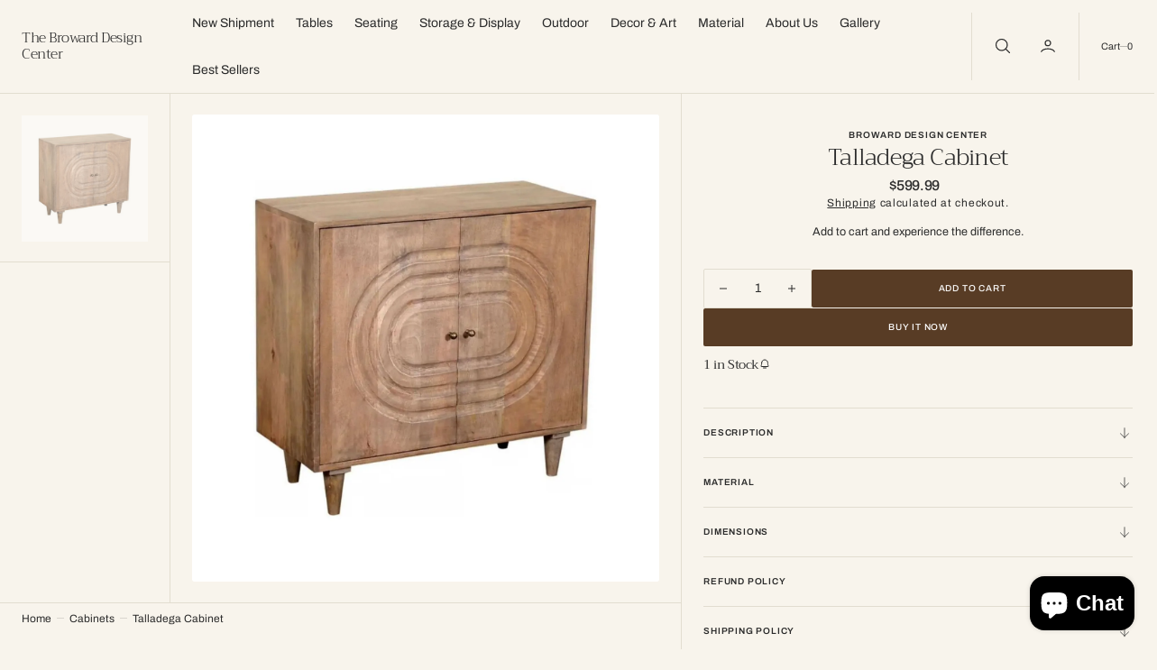

--- FILE ---
content_type: text/html; charset=utf-8
request_url: https://www.thebrowarddesigncenter.com/variants/43699704627372/?section_id=pickup-availability
body_size: 1224
content:
<div id="shopify-section-pickup-availability" class="shopify-section">
<pickup-availability-preview class="pickup-availability-preview"><svg
	class="icon icon-tick"
	aria-hidden="true"
	focusable="false"
	viewBox="0 0 20 20"
	fill="none"
	xmlns="http://www.w3.org/2000/svg"
>
	<path d="M10 10.0852V18.1227" stroke="currentColor" stroke-width="1.2" stroke-linecap="round" stroke-linejoin="round"/>
	<path d="M2.55469 6.0094L10 10.0844L17.4453 6.0094" stroke="currentColor" stroke-width="1.2" stroke-linecap="round" stroke-linejoin="round"/>
	<path d="M17.175 14.2844L10.3 18.0485C10.208 18.0988 10.1049 18.1252 10 18.1252C9.89515 18.1252 9.79198 18.0988 9.7 18.0485L2.825 14.2844C2.72683 14.2307 2.64488 14.1516 2.58772 14.0554C2.53055 13.9592 2.50025 13.8494 2.5 13.7375V6.26411C2.50025 6.15221 2.53055 6.04243 2.58772 5.94623C2.64488 5.85003 2.72683 5.77095 2.825 5.71723L9.7 1.95317C9.79198 1.90284 9.89515 1.87646 10 1.87646C10.1049 1.87646 10.208 1.90284 10.3 1.95317L17.175 5.71723C17.2732 5.77095 17.3551 5.85003 17.4123 5.94623C17.4695 6.04243 17.4997 6.15221 17.5 6.26411V13.736C17.5 13.8482 17.4699 13.9583 17.4127 14.0548C17.3555 14.1513 17.2734 14.2306 17.175 14.2844Z" stroke="currentColor" stroke-width="1.2" stroke-linecap="round" stroke-linejoin="round"/>
</svg>
<div class="pickup-availability-info medium-font"><p class="caption-large">
					Pickup available at <span class="color-foreground">795 East Sunrise Boulevard</span>
				</p>
				<p class="caption medium-font">Usually ready in 24 hours</p>
				<button
					id="ShowPickupAvailabilityDrawer"
					class="pickup-availability-button link link--text button button--simple"
					aria-haspopup="dialog"
				>
					<span class="button-label">View store information
</span>
					<span class="button-icon">
						<svg
	width="15"
	height="15"
	viewBox="0 0 15 15"
	fill="none"
	xmlns="http://www.w3.org/2000/svg"
	class="icon icon-button-arrow"
>
	<path d="M8.22917 3.75L11.875 7.5M11.875 7.5L8.22917 11.25M11.875 7.5L3.125 7.5" stroke="currentColor" stroke-linecap="round" stroke-linejoin="round"/>
</svg>

					</span>
				</button></div>
	</pickup-availability-preview>

	<pickup-availability-drawer
		tabindex="-1"
		role="dialog"
		aria-modal="true"
		aria-labelledby="PickupAvailabilityHeading"
	>
		<div class="pickup-availability-header">
			<h2
				class="h3 pickup-availability-drawer-title"
				id="PickupAvailabilityHeading"
			>
				Talladega Cabinet
			</h2>
			<button
				class="pickup-availability-drawer-button"
				type="button"
				aria-label="Close"
			>

<svg
	width="19"
	height="19"
	viewBox="0 0 19 19"
	aria-hidden="true"
	focusable="false"
	role="presentation"
	class="icon icon-close"
	fill="none"
	xmlns="http://www.w3.org/2000/svg"
>
	<path d="M14.5625 4.4375L4.4375 14.5625" stroke="currentColor" stroke-width="1.2" stroke-linecap="round" stroke-linejoin="round"/>
	<path d="M14.5625 14.5625L4.4375 4.4375" stroke="currentColor" stroke-width="1.2" stroke-linecap="round" stroke-linejoin="round"/>
</svg>
</button>
		</div><ul
			class="pickup-availability-list list-unstyled"
			role="list"
			data-store-availability-drawer-content
		><li class="pickup-availability-list__item">
					<h3 class="h4">795 East Sunrise Boulevard</h3>
					<p class="pickup-availability-preview caption-large"><svg
	class="icon icon-tick"
	aria-hidden="true"
	focusable="false"
	viewBox="0 0 20 20"
	fill="none"
	xmlns="http://www.w3.org/2000/svg"
>
	<path d="M10 10.0852V18.1227" stroke="currentColor" stroke-width="1.2" stroke-linecap="round" stroke-linejoin="round"/>
	<path d="M2.55469 6.0094L10 10.0844L17.4453 6.0094" stroke="currentColor" stroke-width="1.2" stroke-linecap="round" stroke-linejoin="round"/>
	<path d="M17.175 14.2844L10.3 18.0485C10.208 18.0988 10.1049 18.1252 10 18.1252C9.89515 18.1252 9.79198 18.0988 9.7 18.0485L2.825 14.2844C2.72683 14.2307 2.64488 14.1516 2.58772 14.0554C2.53055 13.9592 2.50025 13.8494 2.5 13.7375V6.26411C2.50025 6.15221 2.53055 6.04243 2.58772 5.94623C2.64488 5.85003 2.72683 5.77095 2.825 5.71723L9.7 1.95317C9.79198 1.90284 9.89515 1.87646 10 1.87646C10.1049 1.87646 10.208 1.90284 10.3 1.95317L17.175 5.71723C17.2732 5.77095 17.3551 5.85003 17.4123 5.94623C17.4695 6.04243 17.4997 6.15221 17.5 6.26411V13.736C17.5 13.8482 17.4699 13.9583 17.4127 14.0548C17.3555 14.1513 17.2734 14.2306 17.175 14.2844Z" stroke="currentColor" stroke-width="1.2" stroke-linecap="round" stroke-linejoin="round"/>
</svg>

							Pickup available, usually ready in 24 hours
</p><address class="pickup-availability-address">
						<p>795 East Sunrise Boulevard<br>Fort Lauderdale FL 33304<br>United States</p>
<p>3053006858</p></address>
				</li></ul>
	</pickup-availability-drawer></div>

--- FILE ---
content_type: text/css
request_url: https://www.thebrowarddesigncenter.com/cdn/shop/t/36/assets/base.css?v=44930887722955591981763669849
body_size: 15674
content:
@charset "UTF-8";:root{--color-error: 220, 119, 62;--color-success: 34, 146, 92;--duration-short: .1s;--duration-button: .2s;--duration-default: .25s;--duration-long: .5s;--menu-shadow-alpha: .08;--alpha-link: .5;--alpha-button-background: 1;--alpha-button-border: 1;--alpha-placeholder-input: .4;--header-z-index: 1000;--swiper-navigation-color: rgb(var(--color-foreground));--swiper-pagination-color: rgb(var(--color-foreground));--container-width: 192rem;--main-padding: 2.4rem;--viewport-height: 100dvh}[data-scheme=dark] .placeholder-svg{filter:brightness(.5) grayscale(1)}[data-scheme=dark] #shopify-product-reviews .spr-form-review-body>.spr-form-input textarea,[data-scheme=dark] #shopify-product-reviews .spr-form-input.spr-form-input-text,[data-scheme=dark] #shopify-product-reviews .spr-form-input.spr-form-input-email{background:#1f1f1f}[data-scheme=dark] #shopify-product-reviews .spr-icon:before{color:rgb(var(--color-foreground))}@media (prefers-color-scheme: dark){[data-scheme=auto] .placeholder-svg{filter:brightness(.5) grayscale(1)}[data-scheme=auto] #shopify-product-reviews .spr-form-review-body>.spr-form-input textarea,[data-scheme=auto] #shopify-product-reviews .spr-form-input.spr-form-input-text,[data-scheme=auto] #shopify-product-reviews .spr-form-input.spr-form-input-email{background:#1f1f1f}[data-scheme=auto] #shopify-product-reviews .spr-icon:before{color:rgb(var(--color-foreground))}}.container-small,.container-page,.container,.container-fluid{width:100%;padding-right:var(--main-padding);padding-left:var(--main-padding);margin-right:auto;margin-left:auto;max-width:var(--container-width)}.container-page .shopify-policy__title{padding-top:2.4rem}.container-page .shopify-policy__title h1{text-transform:capitalize}.container-page .shopify-policy__body{position:relative}.container-page .shopify-policy__body:before{content:"";left:-100vw;width:300vw;height:.1rem;position:absolute;background:rgb(var(--color-border));bottom:-24px}.container-small{--small-padding: var(--main-padding);padding-right:var(--small-padding);padding-left:var(--small-padding)}@media screen and (min-width: 1100px){.container-small{--small-padding: calc(var(--main-padding) / 2)}}@media screen and (min-width: 1560px){.container-small{--small-padding: var(--main-padding)}}html{-moz-text-size-adjust:none;-webkit-text-size-adjust:none;text-size-adjust:none}.no-js:not(html){display:none!important}html.no-js .no-js:not(html){display:block!important}html.no-js .no-js:not(html).product__media-list__container--large{display:grid!important}.no-js-inline{display:none!important}html.no-js .no-js-inline{display:inline-block!important}html.js .js-hidden{display:none!important}html.no-js .no-js-block{display:block!important}html.no-js .no-js-hidden{display:none!important}.page-width{max-width:139.6rem;margin:0 auto;padding:0 2.5rem}input[type=radio]:focus-visible+label,input[type=checkbox]:focus-visible+label,*:focus-visible{outline:.2rem solid rgba(var(--color-foreground),.5);outline-offset:.3rem;box-shadow:0 0 .2rem rgba(var(--color-foreground),.3)}@media screen and (min-width: 750px){.page-width{padding:0 5rem}.page-width--narrow{padding:0 9rem}}@media screen and (min-width: 990px){.page-width--narrow{max-width:72.6rem;padding:0}}.spaced-section{position:relative;background-color:rgb(var(--color-background))}.section-border-top{padding-top:5rem}.section-border-top__inner{position:relative}.section-border-top__inner:before{content:"";position:absolute;width:calc(100% - 17.6rem);height:1px;left:50%;transform:translate(-50%);top:-5rem;background-color:rgba(var(--color-foreground),.2)}@media screen and (min-width: 990px){.section-border-top{padding-top:10rem}}body{-webkit-font-smoothing:antialiased}body,.color-inverse{color:rgb(var(--color-foreground));background-color:rgb(var(--color-background));line-height:var(--font-body-line-height)}.list-unstyled{margin:0;padding:0;list-style:none}.hidden{display:none!important}.visually-hidden{position:absolute!important;overflow:hidden;width:1px;height:1px;margin:-1px;padding:0;border:0;clip:rect(0 0 0 0);word-wrap:normal!important}.visually-hidden--inline{margin:0;height:1em}.visibility-hidden{visibility:hidden}.skip-to-content-link:focus{z-index:9999;position:inherit;overflow:auto;width:auto;height:auto;clip:auto}.overflow-hidden-tablet,.overflow-hidden{overflow:hidden}summary{cursor:pointer;list-style:none;position:relative}summary .icon-caret{position:absolute;height:2rem;right:0;top:calc(50% - 1rem)}summary::-webkit-details-marker{display:none}.disclosure-has-popup{position:relative}.disclosure-has-popup[open]>summary:before{position:fixed;top:0;right:0;bottom:0;left:0;z-index:2;display:block;cursor:default;content:" ";background:transparent}.disclosure-has-popup>summary:before{display:none}.disclosure-has-popup[open]>summary+*{z-index:10}@keyframes translate{0%{transform:translateZ(0)}to{transform:translate3d(-40rem,0,0)}}@keyframes fade{0%{opacity:0}to{opacity:1}}@keyframes link-hover{0%{width:100%}50%{width:0}to{width:100%}}[data-scheme=dark] .icon-account-order-none circle+path{stroke:rgb(var(--color-background))}@media (prefers-color-scheme: light){.header-main-section:not(.shopify-section-header-sticky.animate) .header-wrapper--overlay .header__heading .header__heading-logo--overlay,.header-main-section:not(.shopify-section-header-sticky.animate) .header-wrapper--overlay .header__heading-link .header__heading-logo--overlay{display:block}.header-main-section:not(.shopify-section-header-sticky.animate) .header-wrapper--overlay .header__heading .header__heading-logo:not(.header__heading-logo--overlay),.header-main-section:not(.shopify-section-header-sticky.animate) .header-wrapper--overlay .header__heading-link .header__heading-logo:not(.header__heading-logo--overlay){display:none}.header-main-section:not(.shopify-section-header-sticky.animate) .header-wrapper--overlay .header__heading .header__heading-logo:only-child,.header-main-section:not(.shopify-section-header-sticky.animate) .header-wrapper--overlay .header__heading-link .header__heading-logo:only-child{display:block!important}.header-main-section:not(.shopify-section-header-sticky.animate) .header-wrapper--overlay .header__offcanvas .header__heading-logo--overlay{display:none}.header-main-section:not(.shopify-section-header-sticky.animate) .header-wrapper--overlay .header__offcanvas .header__heading-logo:not(.header__heading-logo--overlay){display:block}.header__heading-logo:first-child:nth-last-child(2){display:block}.header__heading-logo:first-child:nth-last-child(2)~.header__heading-logo{display:none}}@media (prefers-color-scheme: dark){.header__heading-logo:first-child:nth-last-child(2){display:none}.header__heading-logo:first-child:nth-last-child(2)~.header__heading-logo{display:block}.header__heading-logo:first-child:nth-last-child(1){display:none}.header__heading-logo:only-child{display:block!important}}[data-scheme=light] .header__heading-logo:first-child:nth-last-child(2){display:block}[data-scheme=light] .header__heading-logo:first-child:nth-last-child(2)~.header__heading-logo{display:none}[data-scheme=light] .header-main-section:not(.shopify-section-header-sticky.animate) .header-wrapper--overlay .header__heading .header__heading-logo--overlay,[data-scheme=light] .header-main-section:not(.shopify-section-header-sticky.animate) .header-wrapper--overlay .header__heading-link .header__heading-logo--overlay{display:block}[data-scheme=light] .header-main-section:not(.shopify-section-header-sticky.animate) .header-wrapper--overlay .header__heading .header__heading-logo:not(.header__heading-logo--overlay),[data-scheme=light] .header-main-section:not(.shopify-section-header-sticky.animate) .header-wrapper--overlay .header__heading-link .header__heading-logo:not(.header__heading-logo--overlay){display:none}[data-scheme=light] .header-main-section:not(.shopify-section-header-sticky.animate) .header-wrapper--overlay .header__heading .header__heading-logo:only-child,[data-scheme=light] .header-main-section:not(.shopify-section-header-sticky.animate) .header-wrapper--overlay .header__heading-link .header__heading-logo:only-child{display:block!important}[data-scheme=light] .header-main-section:not(.shopify-section-header-sticky.animate) .header-wrapper--overlay .header__offcanvas .header__heading-logo--overlay{display:none}[data-scheme=light] .header-main-section:not(.shopify-section-header-sticky.animate) .header-wrapper--overlay .header__offcanvas .header__heading-logo:not(.header__heading-logo--overlay){display:block}[data-scheme=dark] .header__heading-logo:first-child:nth-last-child(2){display:none}[data-scheme=dark] .header__heading-logo:first-child:nth-last-child(2)~.header__heading-logo{display:block}[data-scheme=dark] .header__heading-logo:first-child:nth-last-child(1){display:none}[data-scheme=dark] .header__heading-logo:only-child{display:block!important}[data-scheme=dark] .header-main-section:not(.shopify-section-header-sticky.animate) .header-wrapper--overlay .header__offcanvas .header__heading-logo--overlay{display:block}[data-scheme=dark] .header-main-section:not(.shopify-section-header-sticky.animate) .header-wrapper--overlay .header__offcanvas .header__heading-logo:not(.header__heading-logo--overlay){display:none}button,input,textarea{font-size:inherit;font-family:inherit;font-weight:inherit;color:inherit}.background{background:rgb(var(--color-background));background:var(--gradient-background);background-attachment:fixed}p{color:rgb(var(--color-foreground))}#shopify-product-reviews .spr-container,#shopify-product-reviews .spr-review,#shopify-product-reviews .spr-form{border:0}#shopify-product-reviews .spr-container{padding:0}#shopify-product-reviews .spr-summary-caption{font-size:1.6rem;font-weight:500;color:rgba(var(--color-foreground),.7)}#shopify-product-reviews .spr-header-title{display:none}#shopify-product-reviews .spr-summary{display:flex;align-items:center;flex-wrap:wrap;gap:.8rem;margin-bottom:0;text-align:left;justify-content:flex-start}#shopify-product-reviews .spr-summary:before{display:none}#shopify-product-reviews .spr-summary-actions{width:100%}#shopify-product-reviews .spr-summary-actions-newreview,#shopify-product-reviews .spr-button{float:unset;display:inline-flex;justify-content:center;align-items:center;min-height:5.6rem;padding:1rem 2.8rem;margin-top:2rem;font-family:var(--font-button-family);font-weight:var(--font-button-weight);font-style:var(--font-button-style);text-transform:var(--font-button-text-transform);letter-spacing:calc(var(--font-button-letter-spacing) * .1);position:relative;box-sizing:border-box;text-decoration:none;border:0;border-radius:var(--border-radius-button);transition:var(--duration-default);font-size:1.5rem;line-height:1.2;-webkit-appearance:none;appearance:none;cursor:pointer;overflow:hidden;z-index:1;background-color:rgba(var(--color-button));color:rgb(var(--color-button-text))}#shopify-product-reviews .spr-summary-actions-newreview:hover,#shopify-product-reviews .spr-button:hover{background-color:rgb(var(--color-button-hover));color:rgb(var(--color-button-text-hover))}#shopify-product-reviews .spr-reviews{margin-top:3.2rem}#shopify-product-reviews .spr-review{margin:0;display:grid;grid-template-rows:1fr auto;margin-bottom:1rem;break-inside:avoid;border-radius:var(--border-radius-button);padding:3.2rem 0;position:relative}#shopify-product-reviews .spr-review:first-child{margin-top:0;padding-top:0}#shopify-product-reviews .spr-review:last-child{padding-bottom:0}#shopify-product-reviews .spr-review:not(:last-child):after{content:"";position:absolute;display:block;width:100%;height:1px;left:0;bottom:0;background-color:rgba(var(--color-foreground),.2)}#shopify-product-reviews .shopify-product-reviews{margin:0}#shopify-product-reviews .spr-review-header-title{margin-bottom:1.2rem;font-size:2rem}#shopify-product-reviews .spr-review-header-starratings{margin-bottom:.5rem;width:100%}#shopify-product-reviews .spr-review-content-body{font-size:1.4rem;line-height:2.1rem;color:rgb(var(--color-foreground-title))}@media (min-width: 750px){#shopify-product-reviews .spr-review-content-body{font-size:1.6rem}}#shopify-product-reviews .spr-review-header-byline{font-size:1.5rem;font-style:var(--font-heading-style);color:rgba(var(--color-foreground-secondary),.5);margin-bottom:1.2rem}#shopify-product-reviews .spr-review-header-byline strong:first-child{font-family:var(--font-heading-family);font-style:var(--font-heading-style);font-weight:var(--font-heading-weight);color:rgb(var(--color-foreground-title))}#shopify-product-reviews .spr-review-header-byline strong:last-child{color:rgba(var(--color-foreground-secondary),.5)}#shopify-product-reviews .spr-review-reportreview{font-size:1.3rem;line-height:2rem;color:rgba(var(--color-foreground-secondary));text-decoration-color:inherit;transition:all var(--duration-default) ease}#shopify-product-reviews .spr-review-reportreview:hover{color:rgba(var(--color-foreground-secondary),.6)}#shopify-product-reviews .spr-form{background-color:rgb(var(--color-background-input));padding:4rem;margin-top:3.2rem}#shopify-product-reviews .spr-form-title{width:100%;font-size:3.2rem;line-height:3.8rem;color:rgb(var(--color-foreground-title));margin-bottom:3.2rem}#shopify-product-reviews .spr-review-footer{margin-bottom:0!important}#shopify-product-reviews .spr-form-label{display:none}#shopify-product-reviews .spr-form-input.spr-form-input-text,#shopify-product-reviews .spr-form-input.spr-form-input-email{width:100%;min-height:5.8rem;padding:1.6rem 2rem;font-family:var(--font-heading-family);font-style:var(--font-heading-style);font-size:1.6rem;font-weight:400;-webkit-appearance:none;appearance:none;color:rgb(var(--color-foreground-title));background-color:#fff;border:.2rem solid rgb(var(--color-border-input));border-radius:var(--border-radius-button);box-sizing:border-box;transition:border var(--duration-default);overflow:hidden;position:relative;margin-bottom:2.4rem}#shopify-product-reviews .spr-form-input.spr-form-input-text::placeholder,#shopify-product-reviews .spr-form-input.spr-form-input-email::placeholder{font-size:1.6rem;font-weight:400;color:rgb(var(--color-foreground-secondary))}#shopify-product-reviews .spr-form-input.spr-form-input-text:hover:not(:focus),#shopify-product-reviews .spr-form-input.spr-form-input-email:hover:not(:focus){border-color:rgb(var(--color-accent))}#shopify-product-reviews .spr-form-input.spr-form-input-text:focus,#shopify-product-reviews .spr-form-input.spr-form-input-email:focus{border-color:rgb(var(--color-accent));outline:none}#shopify-product-reviews .spr-form-input.spr-form-input-text:focus::placeholder,#shopify-product-reviews .spr-form-input.spr-form-input-email:focus::placeholder{opacity:0}#shopify-product-reviews .spr-form>form{display:flex;flex-direction:column}#shopify-product-reviews fieldset.spr-form-contact{order:1}#shopify-product-reviews fieldset.spr-form-actions{order:2}#shopify-product-reviews .spr-form-review{display:flex;flex-direction:column}#shopify-product-reviews .spr-form-review-rating{margin-bottom:4rem}#shopify-product-reviews .spr-form-contact-name,#shopify-product-reviews .spr-form-contact-email,#shopify-product-reviews .spr-form-contact-location,#shopify-product-reviews .spr-form-review-title,#shopify-product-reviews .spr-form-review-body{margin:0}#shopify-product-reviews .spr-form-review-body{margin-bottom:2.4rem}#shopify-product-reviews .spr-form-review-body>.spr-form-input{height:8.8rem!important}#shopify-product-reviews .spr-form-review-body>.spr-form-input textarea{border:0;padding:1.6rem 2rem;resize:none;font-family:var(--font-heading-family);font-style:var(--font-heading-style);font-size:1.6rem;font-weight:400;color:rgb(var(--color-foreground-title));background-color:#fff;top:0;right:0;bottom:0;left:0;height:100%;min-height:unset}#shopify-product-reviews .spr-form-review-body>.spr-form-input textarea::placeholder{font-size:1.6rem;font-weight:400;color:rgb(var(--color-foreground-secondary))}#shopify-product-reviews .spr-form-review-body>.spr-form-input textarea:focus{border:0;outline:none}#shopify-product-reviews .spr-form-review-body>.spr-form-input textarea:focus::placeholder{opacity:0}#shopify-product-reviews .spr-form-actions input[type=submit]{margin-top:.8rem}#shopify-product-reviews .spr-form-message-error{border:.2rem solid rgb(var(--color-button));border-radius:var(--border-radius-button);color:rgb(var(--color-foreground-title));background-color:rgb(var(--color-background-card))}#shopify-product-reviews .spr-pagination{border:0}#shopify-product-reviews .spr-pagination>div{display:flex;align-items:center;justify-content:center;gap:1.6rem}#shopify-product-reviews .spr-pagination-next,#shopify-product-reviews .spr-pagination-prev{position:relative;right:unset;left:unset}#shopify-product-reviews .spr-pagination-next a,#shopify-product-reviews .spr-pagination-prev a{font-size:1.6rem;font-weight:var(--font-heading-card-weight);color:rgb(var(--color-foreground));text-decoration:none;transition:var(--duration-default)}#shopify-product-reviews .spr-pagination-next a:hover,#shopify-product-reviews .spr-pagination-prev a:hover{opacity:.5}#shopify-product-reviews .spr-pagination-page{position:relative;display:flex;justify-content:center;align-items:center;width:4rem;height:4rem;padding:0;border-radius:.5rem;transition:background-color var(--duration-default)}#shopify-product-reviews .spr-pagination-page a{display:flex;justify-content:center;align-items:center;width:100%;height:100%;font-size:1.6rem;font-weight:var(--font-heading-card-weight);color:rgb(var(--color-foreground));text-decoration:none}#shopify-product-reviews .spr-pagination-page:not(.is-active):hover,#shopify-product-reviews .spr-pagination-page:focus{background-color:rgb(var(--color-background-secondary))}#shopify-product-reviews .spr-pagination-page.is-active{color:rgb(var(--color-background-input));background-color:rgb(var(--color-button))}#shopify-product-reviews .spr-pagination-page:not(.is-active):hover{background-color:rgb(var(--color-background-secondary))}#shopify-product-reviews .spr-icon{display:inline-flex}#shopify-product-reviews .spr-icon+.spr-icon{margin-left:.2rem}#shopify-product-reviews .spr-icon:before{color:rgba(var(--color-button))}.spr-starrating{margin-bottom:2rem}.shopify-challenge__container{padding:2rem 0}.shopify-challenge__container .shopify-challenge__message{font-size:4.2rem;font-weight:600}.shopify-challenge__container #g-recaptcha{margin-bottom:1.6rem}.shopify-policy__title{text-align:left}@media (max-width: 990px){.icon-large{width:66px;height:66px}.icon-medium{width:44px;height:44px}}.section_border_top{border-top:1px solid rgba(var(--color-border))}.section_border_bottom{border-bottom:1px solid rgba(var(--color-border))}.fix-paddings{padding-top:3.2rem!important;padding-bottom:3.2rem!important}@media screen and (min-width: 1100px){.fix-paddings{padding-top:var(--main-padding)!important;padding-bottom:var(--main-padding)!important}}.copy-wrapper{position:relative}.copy-wrapper .tooltip{visibility:hidden;text-align:center;background-color:#2b2b2b4d;color:#fff;border-radius:var(--border-radius-media);padding:5px 10px;position:absolute;z-index:1;bottom:125%;left:-50%;transform:translate(-50%);font-size:12px}.copy-wrapper .tooltip.show{visibility:visible}.dynamic-image .desktop_image,.dynamic-image .desktop_video{display:none}@media (min-width: 576px){.dynamic-image .desktop_image,.dynamic-image .desktop_video{display:block}}@media (min-width: 576px){.dynamic-image .mobile_image,.dynamic-image .mobile_video{display:none}}[dir=rtl] .header-top .container{padding-left:0;padding-right:var(--main-padding)}@media screen and (min-width: 576px){[dir=rtl] .slideshow .swiper-controllers{left:0;right:auto}}[dir=rtl] .slideshow .swiper-controllers .swiper-pagination:not(:only-child){margin-left:2.4rem}[dir=rtl] .slideshow .slideshow-slide__text-left,[dir=rtl] .slideshow .slideshow-slide__text-left .slideshow-slide__desc{margin:auto 0 auto auto!important;text-align:right!important}[dir=rtl] .slideshow .slideshow-slide_full-screen_text .slideshow-slide__text{padding-left:0;padding-right:0}@media screen and (min-width: 750px){[dir=rtl] .slideshow .slideshow-slide_full-screen_text .slideshow-slide__text{padding-right:2rem}}@media screen and (min-width: 1100px){[dir=rtl] .slideshow .slideshow-slide_full-screen_text .slideshow-slide__text{padding-right:4rem}}[dir=rtl] .slideshow .swiper-button.swiper-button-prev{order:1}[dir=rtl] .tabs .tabs-list .tab__item:before{right:0;left:auto}@media screen and (min-width: 1100px){[dir=rtl] .tabs .tabs_left-wrapper{border-left:1px solid rgb(var(--color-border));border-right:0}}@media screen and (min-width: 1100px){[dir=rtl] .tabs .tabs_heading-wrapper{border-left:1px solid rgb(var(--color-border));border-right:0}}@media screen and (min-width: 1100px){[dir=rtl] .tabs .tabs_heading{transform:none}}[dir=rtl] .collapsible-content-block .accordion:before{right:0;left:auto}[dir=rtl] .product-markers .product-markers__card{right:-12px;left:auto}@media screen and (min-width: 990px){[dir=rtl] .product-markers .product-markers__card .card-horizontal-wrapper .card__button{padding:0 0 0 2.4rem}}[dir=rtl] .product-markers .card-wrapper .button-label-count,[dir=rtl] .product-markers .product-markers-content .card__button{padding-left:2.4rem}[dir=rtl] .cards-grid__item:nth-child(1) .cards-grid__item_border{left:calc(var(--col-gap) / -2);right:auto}@media screen and (min-width: 990px){[dir=rtl] .cards-grid .cards-grid__hide{padding-right:2.4rem;padding-left:0}}@media screen and (min-width: 990px){[dir=rtl] .cards-grid .cards-grid__wrapper-box .section-header__title{border-left:.1rem solid rgba(var(--color-border));border-right:none}}@media screen and (min-width: 990px){[dir=rtl] .cards-grid .cards-grid__wrapper-box .section-header__title{padding:2.4rem 1.9rem 2.4rem 4.3rem}}@media screen and (min-width: 990px){[dir=rtl] .cards-grid .cards-grid__wrapper-box .section-header__title .section-header__text{transform:none}}[dir=rtl] .product__info-wrapper{border-right:1px solid rgb(var(--color-border));border-left:none}@media screen and (min-width: 1100px){[dir=rtl] .featured-blogs .blog__box-type1 .blog__posts .blog__post.article:nth-child(4):before{right:0;left:auto}}@media screen and (min-width: 1100px){[dir=rtl] .featured-blogs .blog__post:not(.hide_border):after{left:0;right:auto}}@media screen and (min-width: 1100px){[dir=rtl] .image-banner__column{padding:6.4rem 6.4rem 2.4rem 2.4rem}}[dir=rtl] .newsletter .newsletter-form__field-wrapper .newsletter-form__field+label{right:0;left:auto}[dir=rtl] .newsletter .newsletter-form__field-wrapper .newsletter-form__field{text-align:right}@media screen and (min-width: 576px){[dir=rtl] .multicolumn .border-item .multicolumn-card:before{left:calc(var(--gap) / -2);right:auto}}[dir=rtl] .contact .form-asterisk{padding-right:.5rem}@media screen and (min-width: 576px){[dir=rtl] .collection-grid .border-item .collection-grid__cards:before{left:calc(var(--gap) / -2);right:auto}}@media screen and (min-width: 1100px){[dir=rtl] .countdown .countdown_left-wrapper{border-left:1px solid rgb(var(--color-border));border-right:none}}@media screen and (min-width: 1100px){[dir=rtl] .countdown .countdown_heading-wrapper{border-left:1px solid rgb(var(--color-border));border-right:none}}@media screen and (min-width: 576px){[dir=rtl] .our-team .border-item .our-team__cards:before{left:calc(var(--gap) / -2);right:auto}}[dir=rtl] .popular-products .border-item:after{right:auto;transform:none;left:calc(0px - var(--col-gap) / 2)}[dir=rtl] .collection-product-list .collection-grid-card:after{left:calc(var(--gap) / 2 * -1);right:auto}[dir=rtl] .testimonials .testimonials-tabs__item{border-left:1px solid rgb(var(--color-border));border-right:none}[dir=rtl] .video-banner__wrapper{right:0;left:auto}[dir=rtl] .video-banner .video-banner__block--center{right:auto}[dir=rtl] .featured-blogs .blog__box-type2 .blog__posts .blog__post.article:nth-child(4n):before{right:-50vw;left:auto}@media screen and (min-width: 1100px){[dir=rtl] .featured-blogs .blog__box-type1 .blog__posts .blog__post.article:nth-child(6):before,[dir=rtl] .featured-blogs .blog__box-type1 .blog__posts .blog__post.article:nth-child(10):before{right:-50vw;left:auto}}[dir=rtl] .article-card .article-card__title{padding-left:3.75vw;padding-right:0}[dir=rtl] .field input[type=text],[dir=rtl] .field input[type=email],[dir=rtl] .field input[type=tel],[dir=rtl] .field input[type=password],[dir=rtl] .field .field__input{text-align:right}[dir=rtl] .search__form__wrapper .field__input+label{right:4rem;left:auto}[dir=rtl] .search__button{right:0;left:auto;padding-right:2rem;padding-left:.6rem}[dir=rtl] .search__buttons{left:1.3rem;right:auto}[dir=rtl] .header__submenu .header__submenu{right:100%;left:auto}[dir=rtl] .drawer__inner{transform:translate(-100%)}[dir=rtl] .drawer__header{padding-right:2.4rem;padding-left:0}@media screen and (min-width: 576px){[dir=rtl] .collection-list .border-item:before{left:0;right:auto}}[dir=rtl] .collection-product-list .collection-grid-card:before{right:calc(var(--gap) / 2 * -1);left:auto}[dir=rtl] .main-blog .border-item:after{left:calc(var(--col-gap) / 2 * -1);right:auto;transform:none}[dir=rtl] .facets-container-main .facets__container{border-left:1px solid rgb(var(--color-border));border-right:none;padding-left:2.4rem;padding-right:0}[dir=rtl] .facets__disclosure:not(.last-item):after{left:-24px;right:auto}[dir=rtl] .price dd:not(:last-child){margin:0 0 0 .8rem}@media (min-width: 576px){[dir=rtl] .product__media-sublist{border-left:1px solid rgb(var(--color-border));border-right:none}}[dir=rtl] .product-popup-modal__toggle{left:-1.8rem;right:auto}@media screen and (min-width: 1100px){[dir=rtl] .article-template .article-template__box{border-right:1px solid rgba(var(--color-border));border-left:none}}@media screen and (min-width: 1100px){[dir=rtl] .article-template .article-template__box .article-template__img_box{padding-right:2.4rem;padding-left:0}}@media screen and (min-width: 1100px){[dir=rtl] .article-template__header .breadcrumb{padding-right:2.4rem;padding-left:0}}@media screen and (min-width: 1100px){[dir=rtl] .article-template .article-template__box .article-template__meta{padding-right:2.4rem;padding-left:0}}@media screen and (max-width: 576px){[dir=rtl] .collection-results .template-search__item:not(:first-child):before{right:-50vw;left:auto}}@media screen and (min-width: 576px) and (max-width: 990px){[dir=rtl] .collection-results .template-search__item:not(:nth-child(2n)):after{left:0;right:auto}[dir=rtl] .collection-results .template-search__item:not(:first-child):nth-child(odd):before{right:-50vw;left:auto}}@media screen and (min-width: 990px) and (max-width: 1100px){[dir=rtl] .collection-results .template-search__item:not(:nth-child(3n)):after{left:0;right:auto}[dir=rtl] .collection-results .template-search__item:not(:first-child):nth-child(3n+1):before{right:-50vw;left:auto}}@media screen and (min-width: 1100px){[dir=rtl] .collection-results .template-search__item:not(:nth-child(4n)):after{left:0;right:auto}[dir=rtl] .collection-results .template-search__item:not(:first-child):nth-child(4n+1):before{right:-50vw;left:auto}}[dir=rtl] .featured-blogs .blog__box-type1 .blog__post:not(:nth-child(odd)):after,[dir=rtl] .featured-blogs .blog__box-type2 .blog__post:not(:nth-child(odd)):after{left:0;right:auto}[dir=rtl] .header .header__localization,[dir=rtl] .header__search,[dir=rtl] .header__account,[dir=rtl] .header__icon.header__icon--cart{border-right:.1rem solid rgb(var(--color-border));border-left:none}[dir=rtl] .shopify-section-header.header-overlay.color-inverse .header__search+.header__account{border-right:none}[dir=rtl] .shopify-section-header.header-overlay.color-inverse .header__account,[dir=rtl] .shopify-section-header.header-overlay.color-inverse .header__search,[dir=rtl] .shopify-section-header.header-overlay.color-inverse .header .header__localization,[dir=rtl] .shopify-section-header.header-overlay.color-inverse .header__icon.header__icon--cart{border-right:.1rem solid rgba(255,255,255,.25);border-left:none}[dir=rtl] .header-mega-menu .mega-menu_list .mega-menu_additional_menu+.header-mega-menu__have-submenu__list{border-right:.1rem solid rgb(var(--color-border));border-left:none}[dir=rtl] .header-mega-menu__submenu{right:calc(100% + 2.4rem);left:auto;border-right:.1rem solid rgb(var(--color-border));border-left:none}[dir=rtl] .search-modal .search-modal_top .container{padding-right:var(--main-padding);padding-left:0}[dir=rtl] .search-modal .modal-close-button{border-right:.1rem solid rgb(var(--color-border));border-left:none}@media screen and (max-width: 1099px){[dir=rtl] .header-top__right{margin-right:auto;margin-left:0}}[dir=rtl] .menu-drawer{transform:translate(100%)}@media screen and (min-width: 1100px){[dir=rtl] .footer__blocks-wrapper .footer-block{border-left:1px solid rgb(var(--color-border));border-right:none}}[dir=rtl] .login-wrapper .login__field .field__password-type{left:0;right:auto;transform:translate(50%)}[dir=rtl] .burger-drawer .drawer__inner{transform:translate3d(100%,0,0)}h1,h2,h3,h4,h5,h6,.h0,.h1,.h2,.h3,.h4,.h5,.h6{font-family:var(--font-heading-family);font-style:var(--font-heading-style);font-weight:var(--font-heading-weight);letter-spacing:calc(var(--font-heading-letter-spacing) * .1);color:rgb(var(--color-foreground-title));line-height:var(--font-heading-line-height);text-transform:var(--font-heading-text-transform);word-wrap:break-word;max-width:100%;margin:0 0 1.4rem}.h0{font-size:4.2rem}@media only screen and (min-width: 750px){.h0{font-size:4.2rem}}@media only screen and (min-width: 1100px){.h0{font-size:7.2rem}}@media only screen and (min-width: 1540px){.h0{font-size:10.4rem}}h1,.h1{font-size:calc(var(--font-heading-h1-scale) * 3rem)}@media only screen and (min-width: 750px){h1,.h1{font-size:calc(var(--font-heading-h1-scale) * 3.2rem)}}@media only screen and (min-width: 1100px){h1,.h1{font-size:calc(var(--font-heading-h1-scale) * 4.2rem)}}@media only screen and (min-width: 1360px){h1,.h1{font-size:calc(var(--font-heading-h1-scale) * 5rem)}}h2,.h2{font-size:calc(var(--font-heading-h2-scale) * 2.4rem)}@media only screen and (min-width: 750px){h2,.h2{font-size:calc(var(--font-heading-h2-scale) * 2.8rem)}}@media only screen and (min-width: 1100px){h2,.h2{font-size:calc(var(--font-heading-h2-scale) * 3.5rem)}}@media only screen and (min-width: 1360px){h2,.h2{font-size:calc(var(--font-heading-h2-scale) * 4rem)}}h3,.h3{font-size:calc(var(--font-heading-h3-scale) * 2.2rem)}@media only screen and (min-width: 750px){h3,.h3{font-size:calc(var(--font-heading-h3-scale) * 2.4rem)}}@media only screen and (min-width: 1100px){h3,.h3{font-size:calc(var(--font-heading-h3-scale) * 3rem)}}@media only screen and (min-width: 1360px){h3,.h3{font-size:calc(var(--font-heading-h3-scale) * 3.4rem)}}h4,.h4{font-size:calc(var(--font-heading-h4-scale) * 2rem)}@media only screen and (min-width: 1100px){h4,.h4{font-size:calc(var(--font-heading-h4-scale) * 2.4rem)}}@media only screen and (min-width: 1360px){h4,.h4{font-size:calc(var(--font-heading-h4-scale) * 2.6rem)}}h5,.h5{font-size:calc(var(--font-heading-h5-scale) * 1.6rem)}@media only screen and (min-width: 1360px){h5,.h5{font-size:calc(var(--font-heading-h5-scale) * 1.8rem)}}h6,.h6{font-size:calc(var(--font-heading-h6-scale) * 1.2rem)}@media only screen and (min-width: 1100px){h6,.h6{font-size:calc(var(--font-heading-h6-scale) * 1.4rem)}}@media only screen and (min-width: 1360px){h6,.h6{font-size:calc(var(--font-heading-h6-scale) * 1.6rem)}}.h7{font-size:calc(var(--font-body-scale) * 1rem)}a{color:rgba(var(--color-foreground));text-decoration-color:rgb(var(--color-foreground));text-underline-offset:.3rem}table:not([class]){table-layout:fixed;border-collapse:collapse;font-size:1.4rem;border-style:hidden;box-shadow:0 0 0 .1rem rgba(var(--color-foreground),.2)}table:not([class]) td,table:not([class]) th{padding:1em;border:.1rem solid rgba(var(--color-foreground),.2)}a:empty,ul:empty,dl:empty,section:empty,article:empty,p:empty,h1:empty,h2:empty,h3:empty,h4:empty,h5:empty,h6:empty{display:none}hr{display:block;margin-block:5rem;width:100%;height:.1rem;background-color:rgb(var(--color-border));border:none}@media screen and (min-width: 750px){hr{margin-block:16rem}}.caption{font-size:1rem;letter-spacing:.07rem;line-height:1.7}@media screen and (min-width: 750px){.caption{font-size:1.2rem}}.caption-with-letter-spacing{margin-top:1rem;font-size:1.2rem}.caption-large,.form__label{font-weight:700;color:rgba(var(--color-foreground))}@media screen and (max-width: 749px){.small-hide{display:none}}@media screen and (max-width: 749px){.small-hide{display:none!important}}@media screen and (min-width: 750px) and (max-width: 989px){.medium-hide{display:none!important}}@media screen and (min-width: 990px){.large-up-hide{display:none!important}}.center{text-align:center}.right{text-align:right}.uppercase{text-transform:uppercase}.light{opacity:.7}.link{cursor:pointer;display:inline-block;border:none;box-shadow:none;text-decoration:underline;text-underline-offset:.3rem;color:rgb(var(--color-link));background-color:transparent;font-size:1.5rem;transition:var(--duration-default)}.link--text{color:rgb(var(--color-foreground));transition:var(--duration-default)}.circle-divider:after{content:"\2022";margin:0 8px}.circle-divider:last-of-type:after{display:none}.line-divider{align-items:center;justify-content:center}.line-divider:after{content:"";display:inline-flex;width:15px;height:1px;margin:0 8px;background:rgba(var(--color-foreground),.6)}.line-divider:last-of-type:after{display:none}.full-unstyled-link,.unstyled-link{text-decoration:none;color:currentColor}.full-unstyled-link{display:block}.placeholder{background-color:rgba(var(--color-foreground),.04);color:rgba(var(--color-foreground),.55);fill:rgba(var(--color-foreground),.55)}details>*{box-sizing:border-box}.break{word-break:break-word}@media (prefers-reduced-motion){.motion-reduce{transition:none!important}}.underlined-link{color:rgba(var(--color-link),var(--alpha-link));text-underline-offset:.3rem;text-decoration-thickness:.1rem;transition:text-decoration-thickness ease .1s}.underlined-link:hover{color:rgb(var(--color-link));text-decoration-thickness:.2rem}.link-hover-line{position:relative}.link-hover-line:after{position:absolute;bottom:0;left:0;right:0;content:"";width:0;height:.1rem;background-color:currentColor;transition:width var(--duration-default)}.link-hover-line:hover:after{width:100%}.link-hover-line-outer>span{position:relative}.link-hover-line-outer>span:after{position:absolute;bottom:-.3rem;left:0;right:0;content:"";width:0;height:.1rem;background-color:rgb(var(--color-accent));transition:width var(--duration-default)}.link-hover-line-outer:hover>span:after{width:100%}.link-hover-arrow svg{opacity:0;transition:opacity var(--duration-default)}.link-hover-arrow:hover svg{opacity:1}.richtext__content p{margin:0 0 2rem}.richtext__content p:last-child{margin:0}.small-font{font-size:calc(var(--font-body-scale-xs) * .9rem)}@media only screen and (min-width: 1360px){.small-font{font-size:calc(var(--font-body-scale-xs) * 1rem)}}.medium-font{font-size:calc(var(--font-body-scale-s) * .9rem)}@media only screen and (min-width: 1360px){.medium-font{font-size:calc(var(--font-body-scale-s) * 1rem)}}.large-font{font-size:calc(var(--font-body-scale-l) * .8rem)}@media only screen and (min-width: 1100px){.large-font{font-size:calc(var(--font-body-scale-l) * .9rem)}}@media only screen and (min-width: 1360px){.large-font{font-size:calc(var(--font-body-scale-l) * 1rem)}}.slide-up-animated{overflow:hidden;display:block;transform:translateY(110%);opacity:0;transform:translateY(20px);transition:opacity .5s ease,transform 1s ease}.swiper-slide-active .slideshow-slide__text{opacity:1}.swiper-slide-active .slide-up-animated{opacity:1;transform:none;transition-delay:.5s}.swiper-slide-next .slide-up-animated{transform:translateY(20px)}.swiper-slide-prev .slide-up-animated{transform:translateY(-20px)}.title{margin:3rem 0 2rem}.title-wrapper{margin-bottom:3rem}.title--primary{margin:4rem 0}.title--page{text-align:left}.title--section>*{margin:0}.title--section-mt-none{margin:0 0 3rem}.title--section-m-none{margin:0}@media screen and (min-width: 990px){.title{margin:5rem 0 3rem}.title--primary{margin:2rem 0}}.page-header{margin:2.4rem 0 1.6rem;text-align:center}@media screen and (min-width: 750px){.page-header{margin:4.8rem 0 3.2rem}}.page-header .title--page{margin-bottom:0;margin-top:0}.page-header .title--page:not(:first-child){margin-bottom:1.5rem}.subtitle{font-family:var(--font-subtitle-family);font-weight:var(--font-subtitle-weight);font-style:var(--font-subtitle-style);letter-spacing:calc(var(--font-subtitle-letter-spacing) * .1);text-transform:var(--font-subtitle-text-transform);color:rgba(var(--color-foreground-secondary));font-size:calc(var(--font-subtitle-scale) * 1rem)}.badge{display:inline-block;padding:.6rem 1.2rem;word-break:break-word;color:rgb(var(--color-badge-text));background:rgb(var(--color-badge-background));transition:all var(--duration-default) ease;border-radius:var(--border-radius-media);font-family:var(--font-badge-family);font-weight:var(--font-badge-weight);font-style:var(--font-badge-style);letter-spacing:calc(var(--font-badge-letter-spacing) * .1);text-transform:var(--font-badge-text-transform);font-size:calc(var(--font-badge-scale) * 1rem)}.badge:hover{background:rgba(var(--color-badge-background),1)}.badge.badge--soldout{color:rgb(var(--color-badge-soldout-text));background-color:rgb(var(--color-badge-soldout-background))}.badge.badge--sale{color:rgb(var(--color-badge-sale-text));background-color:rgb(var(--color-badge-sale-background))}.badge.badge--custom{color:rgb(var(--color-badge-custom-text));background-color:rgb(var(--color-badge-custom-background))}@media screen and (min-width: 750px) and (max-width: 989px){.slider--tablet.grid--peek .grid__item{width:calc(25% - 3rem)}.slider--tablet.grid--peek.grid--3-col-tablet .grid__item{width:calc(33.33% - 2.6666666667rem)}.slider--tablet.grid--peek.grid--2-col-tablet .grid__item{width:calc(50% - 2rem)}.slider--tablet.grid--peek .grid__item:first-of-type{padding-left:1.5rem}.slider--tablet.grid--peek .grid__item:last-of-type{padding-right:1.5rem}}@media screen and (max-width: 989px){.slider--tablet.grid--peek{margin:0;width:100%}.slider--tablet.grid--peek .grid__item{box-sizing:content-box;margin:0}}.slider-btns{display:flex;align-items:center;justify-content:flex-end;gap:3rem}.slider-btn{flex:none;padding:0;width:6.2rem;height:3rem;color:rgba(var(--color-foreground-title),1);background:none;border:none;border-radius:none;transition:var(--duration-default);transform:scale(1);cursor:pointer}@media screen and (min-width: 1330px){.slider-btn--next:hover{transform:translate(.5rem)}.slider-btn--prev:hover{transform:translate(-.5rem)}}@media screen and (max-width: 768px){.slider-btn{width:3rem}}.media{display:block;position:relative;overflow:hidden;padding-bottom:125%;border-radius:var(--border-radius-media)}.media>*:not(.zoom,.deferred-media__poster-button,.card__link),.media model-viewer,.card-wrapper__link--overlay:empty{display:block;max-width:100%;width:100%;height:100%;position:absolute;top:0;left:0}.media>img{object-fit:cover;object-position:center center;transition:opacity var(--duration-long),transform var(--duration-long)}.media--square{padding-bottom:100%}.media--portrait{padding-bottom:114.2%}.media--landscape{padding-bottom:66.6%}.media--cropped{padding-bottom:56%}.media--16-9{padding-bottom:56.25%}.media--circle{padding-bottom:100%;border-radius:50%}.media.media--hover-effect>img+img{opacity:0}@media screen and (min-width: 990px){.media--cropped{padding-bottom:63%}}deferred-media{display:block}.shopify-challenge__button,.button,.customer .button{font-family:var(--font-button-family);font-weight:var(--font-button-weight);font-style:var(--font-button-style);text-transform:var(--font-button-text-transform);letter-spacing:calc(var(--font-button-letter-spacing) * .1);position:relative;box-sizing:border-box;text-decoration:none;border:0;border-radius:var(--border-radius-button);transition:var(--duration-button);font-size:calc(var(--font-button-scale) * 1rem);line-height:1.4;-webkit-appearance:none;appearance:none;cursor:pointer;z-index:1;gap:.2rem;--btn-bg: var(--color-button);--btn-color: var(--color-button-text)}.shopify-challenge__button:not([disabled]):not([aria-disabled=true]):hover,.button:not([disabled]):not([aria-disabled=true]):hover,.customer .button:not([disabled]):not([aria-disabled=true]):hover{--btn-bg: var(--color-button-hover);--btn-color: var(--color-button-text-hover)}.shopify-challenge__button--primary span,.shopify-challenge__button--secondary span,.shopify-challenge__button--tertiary span,.shopify-challenge__button--simple span,.button--primary span,.button--secondary span,.button--tertiary span,.button--simple span,.customer .button--primary span,.customer .button--secondary span,.customer .button--tertiary span,.customer .button--simple span{transition:inherit}.shopify-challenge__button--primary .button-icon,.shopify-challenge__button--secondary .button-icon,.shopify-challenge__button--tertiary .button-icon,.shopify-challenge__button--simple .button-icon,.button--primary .button-icon,.button--secondary .button-icon,.button--tertiary .button-icon,.button--simple .button-icon,.customer .button--primary .button-icon,.customer .button--secondary .button-icon,.customer .button--tertiary .button-icon,.customer .button--simple .button-icon{display:flex;transition:all var(--duration-button) linear;transform:rotate(-45deg)}.shopify-challenge__button--primary:not([disabled]):not([aria-disabled=true]):hover .button-icon,.shopify-challenge__button--secondary:not([disabled]):not([aria-disabled=true]):hover .button-icon,.shopify-challenge__button--tertiary:not([disabled]):not([aria-disabled=true]):hover .button-icon,.shopify-challenge__button--simple:not([disabled]):not([aria-disabled=true]):hover .button-icon,.button--primary:not([disabled]):not([aria-disabled=true]):hover .button-icon,.button--secondary:not([disabled]):not([aria-disabled=true]):hover .button-icon,.button--tertiary:not([disabled]):not([aria-disabled=true]):hover .button-icon,.button--simple:not([disabled]):not([aria-disabled=true]):hover .button-icon,.customer .button--primary:not([disabled]):not([aria-disabled=true]):hover .button-icon,.customer .button--secondary:not([disabled]):not([aria-disabled=true]):hover .button-icon,.customer .button--tertiary:not([disabled]):not([aria-disabled=true]):hover .button-icon,.customer .button--simple:not([disabled]):not([aria-disabled=true]):hover .button-icon{transform:rotate(0)}.shopify-challenge__button--primary,.shopify-challenge__button--secondary,.button--primary,.button--secondary,.customer .button--primary,.customer .button--secondary{background-color:rgba(var(--btn-bg),var(--alpha-button-background));display:inline-flex;justify-content:center;align-items:center;min-height:4.2rem;padding:1rem 2.6rem;overflow:hidden;position:relative;z-index:1;color:rgb(var(--btn-color))}.shopify-challenge__button--primary:not([disabled]):not([aria-disabled=true]):hover .button-items,.shopify-challenge__button--secondary:not([disabled]):not([aria-disabled=true]):hover .button-items,.button--primary:not([disabled]):not([aria-disabled=true]):hover .button-items,.button--secondary:not([disabled]):not([aria-disabled=true]):hover .button-items,.customer .button--primary:not([disabled]):not([aria-disabled=true]):hover .button-items,.customer .button--secondary:not([disabled]):not([aria-disabled=true]):hover .button-items{transform:translateY(0) scale(2)}.shopify-challenge__button--secondary,.button--secondary,.customer .button--secondary{--btn-bg: var(--color-button-secondary);--btn-color: var(--color-button-secondary-text)}.shopify-challenge__button--secondary:not([disabled]):not([aria-disabled=true]):hover,.button--secondary:not([disabled]):not([aria-disabled=true]):hover,.customer .button--secondary:not([disabled]):not([aria-disabled=true]):hover{--btn-bg: var(--color-button-secondary-hover);--btn-color: var(--color-button-secondary-text-hover)}.shopify-challenge__button--tertiary,.shopify-challenge__button--simple,.button--tertiary,.button--simple,.customer .button--tertiary,.customer .button--simple{display:inline-flex;align-items:center;justify-content:center;min-width:auto;min-height:auto;background:none;box-shadow:none;--btn-bg: transparent;--btn-color: var(--color-button-tertiary-text);color:rgb(var(--btn-color));--alpha-button-background: 0;overflow:visible;flex:none;word-break:break-word;position:relative;padding:5px 0}.shopify-challenge__button--tertiary:not([disabled]):not([aria-disabled=true]):hover,.shopify-challenge__button--simple:not([disabled]):not([aria-disabled=true]):hover,.button--tertiary:not([disabled]):not([aria-disabled=true]):hover,.button--simple:not([disabled]):not([aria-disabled=true]):hover,.customer .button--tertiary:not([disabled]):not([aria-disabled=true]):hover,.customer .button--simple:not([disabled]):not([aria-disabled=true]):hover{--btn-color: var(--color-button-tertiary-text-hover);opacity:.7}.shopify-challenge__button--full-width,.button--full-width,.customer .button--full-width{width:100%}.shopify-challenge__button .spinner,.button .spinner,.customer .button .spinner{display:none}.shopify-challenge__button.loading span,.button.loading span,.customer .button.loading span{opacity:0}.shopify-challenge__button.loading .spinner,.button.loading .spinner,.customer .button.loading .spinner{position:absolute;display:inline-block}.shopify-challenge__button.loading .spinner .path,.button.loading .spinner .path,.customer .button.loading .spinner .path{stroke:currentColor}.button:disabled,.button[aria-disabled=true],.button.disabled,.customer button:disabled,.customer button[aria-disabled=true],.customer button.disabled{cursor:not-allowed;opacity:.5}@keyframes loading{0%{transform:rotate(0)}to{transform:rotate(360deg)}}.share-button{display:block;position:relative;margin-top:1rem}.share-button__button{padding:0;box-shadow:none;background:none;text-transform:none;font-weight:500;justify-content:flex-start}.share-button .share-button__button:hover{box-shadow:none}.share-button .share-button__button:focus{box-shadow:none;border:none}.share-button__button .icon-share{margin-right:1rem}.share-button__fallback{border:.1rem solid rgba(var(--color-foreground),.1);background:rgb(var(--color-background));padding:2rem;position:absolute;top:4rem;left:-.1rem;z-index:3;width:100%;display:flex;flex-direction:column}.share-button__fallback .button{margin-top:1rem}.share-button__fallback .icon-clipboard{height:1.4rem;width:1.8rem}.share-button__message:not(:empty){font-size:1.2rem;text-align:right;display:block;margin-top:.5rem}.share-buttons{display:flex;gap:1.2rem;align-items:center}.share-buttons__label .icon-share path{fill:rgba(var(--color-foreground))}.share-buttons__list{display:flex;list-style:none;margin:0;padding:0;gap:1.4rem}.share-buttons__item{width:2.4rem;height:2.4rem}.share-buttons__item a{color:rgba(var(--color-foreground));transition:all var(--duration-default) ease}.share-buttons__item a:hover{opacity:.75}.share-buttons__item .icon{width:100%;height:100%}.share-buttons__item .icon-copy{transform:rotate(-45deg)}.share-buttons-simple{list-style:none;padding:0;display:flex;justify-content:center;margin:0}.share-buttons-simple .icon{width:1.8rem;height:1.8rem;color:rgb(var(--color-foreground))}.share-buttons-simple .icon-copy{transform:rotate(-45deg)}.share-buttons-simple__button{display:block;padding:1.3rem;transition:var(--duration-default)}.share-buttons-simple__button:hover{color:rgba(var(--color-foreground),.2)}.modal-close-button{box-sizing:border-box;display:flex;align-items:center;justify-content:center;min-width:4.4rem;max-width:4.4rem;height:4.4rem;padding:0;color:rgb(var(--color-foreground-secondary));background-color:transparent;border:none;transform:translate(1.6rem) translateY(-1.6rem);cursor:pointer}.modal-close-button .icon-close{transition:var(--duration-default) ease}.modal-close-button:hover .icon-close{transform:rotate(90deg)}.header__offcanvas-toggle-link .icon-close{color:rgb(var(--color-foreground))}.fancybox-close-button{position:absolute;top:2rem;right:2rem}.swiper-btn{display:none;align-items:center;justify-content:center;width:6.4rem;height:6.4rem;border-radius:50%;opacity:.5;background-color:rgb(var(--color-button-secondary));background-repeat:no-repeat;background-position:center center;position:absolute;top:50%;transform:translateY(-50%);z-index:1;cursor:pointer;transition:var(--duration-default)}@media (min-width: 990px){.swiper-btn{display:flex}}.swiper-btn.swiper-button-disabled{cursor:default}.swiper-btn.swiper-button-disabled:hover svg{transform:none}.swiper-btn.swiper-button-disabled{opacity:.2}.swiper-btn:not(.swiper-button-disabled):hover{opacity:1;box-shadow:0 4rem 6rem #0000000d}.swiper-btn svg{transition:var(--duration-default);color:#000}.swiper-btn--prev{left:4rem}.swiper-btn--prev svg{transform-origin:right}.swiper-btn--prev:hover svg{transform:translate(-3px)}.swiper-btn--next{right:4rem}.swiper-btn--next svg{transform-origin:left}.swiper-btn--next:hover svg{transform:translate(3px)}.swiper-buttons{position:relative;display:flex;align-items:center;justify-content:space-between;margin-top:5.4rem;padding:1rem;width:14rem;height:6.4rem;font-family:var(--font-button-family);font-weight:var(--font-button-weight);font-style:var(--font-button-style);text-transform:var(--font-button-text-transform);letter-spacing:var(--font-button-letter-spacing);color:rgb(var(--color-button-text));text-decoration:none;background-color:rgba(var(--color-button));border-radius:var(--border-radius-button);border:0;font-size:1.2rem;line-height:1;z-index:1}.swiper-buttons .swiper-button-next .icon,.swiper-buttons .swiper-button-prev .icon{transition:transform var(--duration-default)}.swiper-buttons .swiper-button-next:hover .icon,.swiper-buttons .swiper-button-prev:hover .icon{transform:scale(1.3)}.swiper-buttons .swiper-button-next .icon{transform-origin:left}.swiper-buttons .swiper-button-prev .icon{transform-origin:right}.swiper-buttons.swiper-buttons--secondary{background-color:rgb(var(--color-button-secondary))}.swiper-buttons.swiper-buttons--secondary .swiper-button-next,.swiper-buttons.swiper-buttons--secondary .swiper-button-prev,.swiper-buttons.swiper-buttons--secondary .swiper-pagination{color:rgb(var(--color-button))}.swiper-buttons.swiper-buttons--secondary .icon{color:rgb(var(--color-button-secondary-text))}.swiper-button-next,.swiper-button-prev,.swiper-pagination{position:static;margin:0;padding:0;border:none;background:#fff3}.swiper-button-next.swiper-button-disabled,.swiper-button-prev.swiper-button-disabled,.swiper-pagination.swiper-button-disabled{opacity:0;pointer-events:unset;cursor:default}.swiper-button-next,.swiper-button-prev{-webkit-backdrop-filter:blur(.7rem);backdrop-filter:blur(.7rem)}.swiper-pagination{display:flex;align-items:center;justify-content:center;gap:.8rem}.swiper-pagination.swiper-pagination-default{padding-top:2rem;display:flex;background:transparent}@media screen and (min-width: 1100px){.swiper-pagination.swiper-pagination-default{display:none}}.swiper-pagination.swiper-pagination-default .swiper-pagination-bullet{background:rgb(var(--color-foreground));transition:all var(--duration-default) ease;position:relative;margin:0}.swiper-pagination.swiper-pagination-default .swiper-pagination-bullet:before{content:"";position:absolute;left:50%;top:50%;width:200%;height:200%;transform:translate(-50%,-50%)}.swiper-button-next,.swiper-button-prev{position:absolute;border-radius:50%;flex:none;width:4.4rem;height:4.4rem;top:50%}.swiper-button-next .icon,.swiper-button-prev .icon{width:2.2rem;height:2.2rem}@media screen and (min-width: 1360px){.swiper-button-next,.swiper-button-prev{width:6.4rem;height:6.4rem}.swiper-button-next .icon,.swiper-button-prev .icon{width:3.2rem;height:3.2rem}}.swiper-button-next span,.swiper-button-prev span{display:flex}.swiper-button-next{right:-1rem;transform:translateY(-50%)}@media screen and (min-width: 1360px){.swiper-button-next{right:0;transform:translate(50%,-50%)}}.swiper-button-prev{left:-1rem;transform:translateY(-50%) rotate(180deg)}@media screen and (min-width: 1360px){.swiper-button-prev{left:0;transform:translate(-50%,-50%) rotate(180deg)}}.swiper-button-next:after,.swiper-button-prev:after{display:none}.swiper-button{display:none}@media screen and (min-width: 1100px){.swiper-button{display:flex}}.slider-pagiantion-bullet .swiper-pagination{background:none}.slider-pagiantion-bullet .swiper-pagination__button{background:none;-webkit-backdrop-filter:unset;backdrop-filter:unset;display:flex;justify-content:flex-start;flex-wrap:wrap;gap:1rem}@media screen and (min-width: 990px){.slider-pagiantion-bullet .swiper-pagination__button{gap:2.4rem}}.slider-pagiantion-bullet .swiper-pagination__button .swiper-pagination-bullet{position:relative;flex:0 0 20%;max-width:20%;width:100%;height:.4rem;text-align:left;border-radius:10rem;-webkit-backdrop-filter:blur(.7rem);backdrop-filter:blur(.7rem);opacity:1}@media (min-width: 576px){.slider-pagiantion-bullet .swiper-pagination__button .swiper-pagination-bullet{flex:0 0 8%;max-width:12rem}}.slider-pagiantion-bullet .swiper-pagination__button .swiper-pagination-bullet:after{content:"";position:absolute;left:0;top:-50%;transform:translateY(-50%);width:100%;height:4.4rem}.slider-pagiantion-bullet .swiper-pagination__button .swiper-pagination-bullet em{display:none}.slider-pagiantion-bullet .swiper-pagination__button .swiper-pagination-bullet i,.slider-pagiantion-bullet .swiper-pagination__button .swiper-pagination-bullet b{position:absolute;bottom:0;height:.4rem;outline:none;border-radius:inherit}.slider-pagiantion-bullet .swiper-pagination__button .swiper-pagination-bullet i{left:0;z-index:1;background:rgba(var(--color-foreground),.2);width:100%}.slider-pagiantion-bullet .swiper-pagination__button .swiper-pagination-bullet b{width:0;left:50%;transform:translate(-50%);z-index:2;transition:all var(--duration-default) linear;background:rgb(var(--color-foreground))}.slider-pagiantion-bullet .swiper-pagination__button .swiper-pagination-bullet.swiper-pagination-bullet-active b{width:100%}@keyframes countingBar{0%{width:0}to{width:100%}}.slider-pagiantion-bullet .swiper-pagination-bullet{background:transparent}.slider-pagiantion-bullet .swiper-pagination__wrapper{position:relative;flex:1 1 auto}.slider-pagiantion-bullet .swiper-bullets{margin-top:2.4rem}.slider-pagiantion-bullet .swiper-bullets .swiper-pagination-bullet{background-color:rgb(var(--color-button-secondary));opacity:.5}.slider-pagiantion-bullet .swiper-bullets .swiper-pagination-bullet-active{opacity:1}.button-wrapper{display:flex;align-items:center;justify-content:center}.button-wrapper .spinner{width:2rem;height:2rem}.infinite-scroll__loading{display:flex;justify-content:center;color:rgba(var(--color-button-tertiary-text),var(--alpha-button-background))}.infinite-scroll__loading .spinner{display:none;width:2rem;height:2rem}.infinite-scroll__loading.loading .spinner{display:block}.scroll-top__block{cursor:pointer;position:fixed;bottom:1rem;right:1rem;width:4.8rem;height:4.8rem;background-color:rgba(var(--color-background),1);border:none;border-radius:var(--border-radius-button);opacity:0;z-index:9999999;overflow:hidden}@keyframes animation-scroll-top-one{0%{top:50%}to{top:-100%}}@keyframes animation-scroll-top-two{0%{top:150%}to{top:50%}}.scroll-top__block.show{opacity:1}.scroll-top__block .scroll-top{cursor:pointer;position:absolute;left:50%;transform:translate(-50%,-50%);border-radius:inherit;border:none;display:flex;align-items:center;justify-content:center;background-color:transparent}.scroll-top__block .scroll-top svg{width:2.4rem;height:2.4rem}.scroll-top__block .scroll-top-one{top:50%}.scroll-top__block .scroll-top-two{top:150%}.scroll-top__block:hover .scroll-top-one{animation:animation-scroll-top-one var(--duration-long) linear}.scroll-top__block:hover .scroll-top-two{animation:animation-scroll-top-two var(--duration-long) linear}.no-js .swiper-button{display:none!important}.shopify-challenge__button{padding:1.5rem 2.5rem;background:rgb(var(--btn-bg));color:rgb(var(--btn-color))}.field{position:relative;width:100%;min-height:4.2rem;display:flex}.field label{position:relative;transition:var(--duration-short)}.field input[type=text],.field input[type=email],.field input[type=tel],.field input[type=search],.field input[type=password],.field select,.field .field__input{font-family:var(--font-body-family);font-style:var(--font-body-style);font-weight:var(--font-body-weight);-webkit-appearance:none;appearance:none;background-color:rgb(var(--color-background-input));color:rgb(var(--color-foreground));font-size:1.6rem;width:100%;border:.1rem solid rgb(var(--color-border-input));height:4.2rem;box-sizing:border-box;transition:border,background var(--duration-default);border-radius:2px}.field input[type=text]:-internal-autofill-selected+label,.field input[type=email]:-internal-autofill-selected+label,.field input[type=tel]:-internal-autofill-selected+label,.field input[type=search]:-internal-autofill-selected+label,.field input[type=password]:-internal-autofill-selected+label,.field select:-internal-autofill-selected+label,.field .field__input:-internal-autofill-selected+label{display:none}.field input[type=text]:active,.field input[type=text]:hover,.field input[type=email]:active,.field input[type=email]:hover,.field input[type=tel]:active,.field input[type=tel]:hover,.field input[type=search]:active,.field input[type=search]:hover,.field input[type=password]:active,.field input[type=password]:hover,.field select:active,.field select:hover,.field .field__input:active,.field .field__input:hover{border-color:rgb(var(--color-border-input-hover));background-color:rgb(var(--color-background-input-hover))}.field input[type=text]:focus,.field input[type=email]:focus,.field input[type=tel]:focus,.field input[type=search]:focus,.field input[type=password]:focus,.field select:focus,.field .field__input:focus{border-color:rgb(var(--color-border-input))}.field input[type=text]:focus-visible,.field input[type=text]:focus,.field input[type=email]:focus-visible,.field input[type=email]:focus,.field input[type=tel]:focus-visible,.field input[type=tel]:focus,.field input[type=search]:focus-visible,.field input[type=search]:focus,.field input[type=password]:focus-visible,.field input[type=password]:focus,.field select:focus-visible,.field select:focus,.field .field__input:focus-visible,.field .field__input:focus{outline:none}@media screen and (min-width: 576px){.field input[type=text],.field input[type=email],.field input[type=tel],.field input[type=search],.field input[type=password],.field select,.field .field__input{font-size:1.2rem}}.field input[type=search]{border-color:transparent}.field input[type=search]::-webkit-search-cancel-button{display:none}.field input[type=search]::placeholder{color:rgb(var(--color-foreground));font-weight:500}.field input[type=text],.field input[type=email],.field input[type=tel],.field input[type=password],.field .field__input{flex-grow:1;padding:.7rem 2rem;text-align:left;background:rgb(var(--color-background-input))}.field input[type=text]::-webkit-search-cancel-button,.field input[type=email]::-webkit-search-cancel-button,.field input[type=tel]::-webkit-search-cancel-button,.field input[type=password]::-webkit-search-cancel-button,.field .field__input::-webkit-search-cancel-button{display:none}.field input[type=text][required]+label:after,.field input[type=email][required]+label:after,.field input[type=tel][required]+label:after,.field input[type=password][required]+label:after,.field .field__input[required]+label:after{content:"*";display:none;position:relative;top:-.3rem;color:#eb5757;padding-left:.3rem}.field input[type=text]+label,.field input[type=email]+label,.field input[type=tel]+label,.field input[type=password]+label,.field .field__input+label{display:none;position:absolute;left:2rem;top:50%;transform:translateY(-50%);visibility:visible;pointer-events:none;font-size:1.2rem;text-transform:none;color:rgba(var(--color-foreground),var(--alpha-placeholder-input))}@media screen and (min-width: 576px){.field input[type=text]+label,.field input[type=email]+label,.field input[type=tel]+label,.field input[type=password]+label,.field .field__input+label{font-size:1.2rem}}.field input[type=text]:placeholder-shown+label,.field input[type=email]:placeholder-shown+label,.field input[type=tel]:placeholder-shown+label,.field input[type=password]:placeholder-shown+label,.field .field__input:placeholder-shown+label{display:inline-block}.field input[type=text]:focus+label,.field input[type=email]:focus+label,.field input[type=tel]:focus+label,.field input[type=password]:focus+label,.field .field__input:focus+label{display:none}.field textarea.field__input{padding:1.5rem 1.8rem}.field .select{width:100%}.field .select .placeholder-select{color:rgba(var(--color-foreground),.5);position:absolute;top:50%;left:1.8rem;transform:translateY(-50%)}.field .select .placeholder-select span{color:var(--color-badge-icon)}.field select{cursor:pointer;padding:0 4rem 0 1.8rem}.field select+svg{width:2rem;height:2rem;pointer-events:none;position:absolute;top:50%;transform:translateY(-50%);right:2rem;color:rgb(var(--color-button))}.field select option{background-color:rgb(var(--color-background-input))}.field input[type=checkbox]{display:none}.field input[type=checkbox]:checked+label b{background:rgba(var(--color-foreground)) url("data:image/svg+xml;charset=UTF-8,%3csvg width='12' height='9' viewBox='0 0 12 9' fill='none' xmlns='http://www.w3.org/2000/svg'%3e%3cpath d='M4.66649 6.61451L10.7945 0.48584L11.7378 1.42851L4.66649 8.49984L0.423828 4.25717L1.36649 3.31451L4.66649 6.61451Z' fill='white'/%3e%3c/svg%3e ") no-repeat center center;border-color:rgba(var(--color-foreground));background-color:rgb(var(--color-button))}.field input[type=checkbox]:checked+label b svg{opacity:1}.field input[type=checkbox]:focus+label b{outline:.1rem solid rgba(var(--color-border-input))!important;outline-offset:0}.field input[type=checkbox]+label{display:inline-flex;align-items:center;font-size:1.2rem;color:rgb(var(--color-foreground));cursor:pointer}.field input[type=checkbox]+label:hover b{border-color:#bfbfbf}.field input[type=checkbox]+label b{display:flex;align-items:center;justify-content:center;width:3rem;height:3rem;margin:0 1.1rem 0 0;border:.1rem solid rgba(var(--color-border-input));background-color:rgb(var(--color-background-input));-webkit-appearance:none;appearance:none;transition:var(--duration-default)}.field input[type=checkbox]+label b svg{opacity:0;color:rgb(var(--color-button-text))}.field--dark input[type=text],.field--dark input[type=email],.field--dark input[type=tel],.field--dark input[type=password],.field--dark input[type=search]{border-color:#fff6;color:#fff;background-color:transparent}.field--dark input[type=text]:hover,.field--dark input[type=text]:focus,.field--dark input[type=email]:hover,.field--dark input[type=email]:focus,.field--dark input[type=tel]:hover,.field--dark input[type=tel]:focus,.field--dark input[type=password]:hover,.field--dark input[type=password]:focus,.field--dark input[type=search]:hover,.field--dark input[type=search]:focus{border-color:#fff}.field--dark input[type=text]+label,.field--dark input[type=email]+label,.field--dark input[type=tel]+label,.field--dark input[type=password]+label,.field--dark input[type=search]+label{color:#ffffff80}.text-area{font-family:var(--font-body-family);font-style:var(--font-body-style);font-weight:var(--font-body-weight);padding:1.2rem;min-height:10rem;resize:none}.text-area--resize-vertical{resize:vertical}.field .text-area+label{top:2.5rem}.form__label{display:block;margin-bottom:.6rem}.form__message{align-items:center;display:flex;font-size:1.4rem;line-height:1;margin-top:1rem}.form__message--large{font-size:1.4rem}.form__message .icon{flex-shrink:0;height:1.3rem;margin-right:.5rem;width:1.3rem}.form__message--large .icon{height:1.5rem;width:1.5rem;margin-right:1rem}.form-status{margin:0;font-size:1.4rem}.form-status-list{padding:0;margin:2rem 0 4rem}.form-status-list li{list-style-position:inside}.form-status-list .link:first-letter{text-transform:capitalize}.quantity{font-family:var(--font-text-card-family);font-style:var(--font-body-style);font-weight:var(--font-body-weight);background-color:transparent;width:100%;border:.1rem solid rgb(var(--color-border));box-sizing:border-box;transition:border var(--duration-default);position:relative;display:flex;align-items:center;width:13rem}.quantity__input{font-size:1.4rem;text-align:center;background-color:transparent;padding:0 .5rem;width:100%;border:0;-webkit-appearance:none;appearance:none;padding:0}.quantity__button{width:4.2rem;height:4.2rem;flex-shrink:0;font-size:1.8rem;border:0;background-color:transparent;cursor:pointer;display:flex;align-items:center;justify-content:center;color:rgb(var(--color-foreground));transition:border-color var(--duration-default)}.quantity__button svg{transition:opacity var(--duration-default)}.quantity__button:hover svg{opacity:.5}.quantity__button.disabled{pointer-events:none}.quantity__button svg{width:.8rem;pointer-events:none}.quantity__button .icon-minus{height:.25rem}.quantity__button .icon-plus{height:.8rem}.quantity__button svg path{transition:var(--duration-default)}.quantity__button:hover svg path{color:rgba(var(--color-foreground))}.quantity__input:-webkit-autofill,.quantity__input:-webkit-autofill:hover,.quantity__input:-webkit-autofill:active{box-shadow:0 0 0 10rem rgb(var(--color-background)) inset!important;-webkit-box-shadow:0 0 0 10rem rgb(var(--color-background)) inset!important}.quantity__input::-webkit-outer-spin-button,.quantity__input::-webkit-inner-spin-button{-webkit-appearance:none;margin:0}.quantity__input[type=number]{-moz-appearance:textfield}*:focus:not(:focus-visible):not(.button--secondary):not(.localization-selector.link){outline:0;box-shadow:none}.focus-inset:focus-visible{outline:.2rem solid rgba(var(--color-foreground),.5);outline-offset:-.2rem;box-shadow:0 0 .2rem rgba(var(--color-foreground),.3)}.focus-inset:focus{outline:.2rem solid rgba(var(--color-foreground),.5);outline-offset:-.2rem;box-shadow:0 0 .2rem rgba(var(--color-foreground),.3)}.focus-inset:focus:not(:focus-visible){outline:0;box-shadow:none}.focus-none{box-shadow:none!important;outline:0!important}.modal__toggle{list-style-type:none}.no-js details[open] .modal__toggle{z-index:2}.modal__toggle-close{display:none}.no-js details[open] svg.modal__toggle-close{display:flex;z-index:1;height:1.4rem;width:1.4rem}.modal__toggle-open{display:flex}.no-js details[open] .modal__toggle-open{display:none}.no-js .modal__close-button.link{display:none}.modal__close-button.link{display:flex;justify-content:center;align-items:center;padding:0rem;background-color:transparent}.modal__close-button .icon{width:2.4rem;height:2.4rem}.modal__content{position:absolute;top:0;left:0;right:0;bottom:0;background:rgb(var(--color-background));z-index:1;display:flex;justify-content:center;align-items:center}.fancybox-skin{padding:0!important}.have-overlay{position:relative;z-index:1;--overlay-alpha: 40%}.have-overlay:before{content:"";position:absolute;width:100%;height:100%;top:0;left:0;z-index:-1;pointer-events:none;transition:all .4s ease;background:rgba(var(--color-overlay),var(--overlay-alpha))}#shopify-section-announcement-bar{z-index:4}.section-announcement{transition:transform var(--duration-default)}.announcement-bar{position:relative;font-size:1.4rem;color:rgb(var(--color-foreground));z-index:1}@media screen and (min-width: 750px){.announcement-bar{min-height:var(--announcement-height)}}.announcement-bar__slide-box{display:flex;align-items:center}.announcement-bar__message{display:flex;align-items:center;justify-content:center;flex-wrap:wrap;gap:.8rem;text-align:center;min-height:4rem}.announcement-bar__image{display:flex;align-items:center;justify-content:center;height:2.5rem;margin:0}.announcement-bar__image img{display:block;object-fit:contain;object-position:center;width:auto;height:100%}.announcement-bar__text{padding:1rem 0;font-weight:400;line-height:145%;display:flex;align-items:center;justify-content:center;flex-direction:column;gap:.8rem;max-width:80%}@media (min-width: 750px){.announcement-bar__text{flex-direction:row;align-items:baseline;max-width:60%}}.announcement-bar__text p{margin:0}.announcement-btn-prev.swiper-button,.announcement-btn-next.swiper-button{background:none;-webkit-backdrop-filter:none;backdrop-filter:none;width:2.4rem;height:2.4rem;color:rgb(var(--color-foreground))}.announcement-btn-prev.swiper-button{left:5%}@media (min-width: 750px){.announcement-btn-prev.swiper-button{left:15%}}.announcement-btn-next.swiper-button{right:5%}@media (min-width: 750px){.announcement-btn-next.swiper-button{right:15%}}body.body--hidden{overflow-y:hidden}.shopify-section-header{z-index:11;will-change:transform}.shopify-section-header.header-overlay{position:absolute;left:0;top:0;width:100%;transition:background var(--duration-default);background-color:rgb(var(--color-background))}.shopify-section-header.header-overlay.color-inverse{background:transparent}.shopify-section-header.header-overlay.color-inverse .header--has-border{border-bottom:.1rem solid rgba(255,255,255,.25)}.shopify-section-header.header-overlay.color-inverse .header__account,.shopify-section-header.header-overlay.color-inverse .header__search,.shopify-section-header.header-overlay.color-inverse .header .header__localization,.shopify-section-header.header-overlay.color-inverse .header__icon.header__icon--cart{border-left:.1rem solid rgba(255,255,255,.25)}.shopify-section-header.header-overlay.color-inverse .header__search+.header__account{border-left:none}.shopify-section-header.header-overlay.color-inverse .header__heading-logo:not(.search-modal_top_main .header__heading-logo):not(.drawer_logo .header__heading-logo){display:none}.shopify-section-header.header-overlay.color-inverse .header__heading-logo:not(.search-modal_top_main .header__heading-logo):not(.drawer_logo .header__heading-logo):only-child{display:block}.shopify-section-header.header-overlay.color-inverse .header__heading-logo--overlay:not(.search-modal_top_main .header__heading-logo):not(.drawer_logo .header__heading-logo){display:block}.shopify-section-header.header-overlay.announcement-bar-show{top:var(--announcement-height)}.shopify-section-header.header-overlay.color-background-1{background-color:rgb(var(--color-background))}.shopify-section-header.header-overlay .header__account-modal{top:calc(100% + .2rem)}.overflow-hidden-tablet .header__heading-logo{display:block!important}.overflow-hidden-tablet .header__heading-logo--overlay{display:none!important}.shopify-section-header-sticky{position:sticky;top:0}.shopify-section-header-sticky .header-wrapper{background-color:rgb(var(--color-background));transition:background var(--duration-default)}.shopify-section-header-sticky.always-fixed .header-wrapper--overlay{background-color:transparent}.shopify-section-header-sticky.fixed .header-wrapper{background-color:rgb(var(--color-background))}.shopify-section-header-sticky.header-overlay{position:fixed}.shopify-section-header-sticky.header-overlay.announcement-bar-show{top:0}.shopify-section-header-hidden{transform:translateY(-100%)}.shopify-section-header.animate{transition:transform .15s ease-out}.header-wrapper{display:block;position:relative;z-index:var(--header-z-index)}.header-wrapper[data-sticky-type=on-scroll-up]{-webkit-transform:translate3d(0,0,0);transform:translateZ(0)}.header{position:relative;font-family:var(--font-header-menu-family);font-style:var(--font-header-menu-style);font-weight:var(--font-header-menu-weight);font-size:calc(var(--font-header-menu-link-scale) * 1rem);text-transform:var(--font-header-menu-text-transform);letter-spacing:calc(var(--font-header-menu-letter-spacing) * .1);color:rgb(var(--color-foreground));min-height:5.2rem;padding:0;display:flex;align-items:center}@media screen and (min-width: 1100px){.header{min-height:var(--header-height);padding:0;border:0;display:flex}}.header.header--has-border{border-bottom:.1rem solid rgb(var(--color-border))}.header a{text-decoration:none}.header .header__menu{font-size:calc(var(--font-header-menu-link-scale) * 1rem)}.header .list-menu--inline{display:flex;align-items:center;flex-wrap:wrap}.header .list-menu--inline>li>.header__menu-item{position:relative}.header .list-menu--inline>li>.header__menu-item:before{content:"";position:absolute;bottom:-.1rem;height:.1rem;left:1.2rem;background:currentColor;width:0;transition:all var(--duration-default) linear;z-index:9}.header .list-menu--inline>li>.header__menu-item.current-link:before{width:calc(100% - 2.4rem)}.header .list-menu--inline>li:hover>.header__menu-item:before,.header .list-menu--inline>li:focus>.header__menu-item:before,.header .list-menu--inline>li:focus-within>.header__menu-item:before{width:calc(100% - 2.4rem)}.header .list-menu--inline>li.list-menu-has-child:hover>.header__menu-item:after{content:"";position:absolute;top:50%;left:-50%;width:200%;height:20rem;z-index:5}.header .list-menu--inline>li:hover .header__megamenu-item:after{content:"";position:absolute;top:50%;left:-50%;width:200%;height:20rem;z-index:5}.header .list-menu--inline li:hover>.header__submenu,.header .list-menu--inline li:focus>.header__submenu{pointer-events:unset;visibility:visible;opacity:1;z-index:5}.header .list-menu--inline li:hover>.header-mega-menu,.header .list-menu--inline li:focus>.header-mega-menu{opacity:1;visibility:visible;pointer-events:unset;z-index:5}.header .list-menu--inline li:hover>.header-mega-menu * .collection-card__tags-list a,.header .list-menu--inline li:hover>.header-mega-menu * .collection-card__img,.header .list-menu--inline li:hover>.header-mega-menu * .collection-card__title,.header .list-menu--inline li:focus>.header-mega-menu * .collection-card__tags-list a,.header .list-menu--inline li:focus>.header-mega-menu * .collection-card__img,.header .list-menu--inline li:focus>.header-mega-menu * .collection-card__title{pointer-events:all}.header .list-menu--inline li:hover>.header-mega-menu .header-mega-menu__collection-list,.header .list-menu--inline li:focus>.header-mega-menu .header-mega-menu__collection-list{transform:translateZ(0);opacity:1;transition:all 1s .1s cubic-bezier(.41,.38,.14,1)}.header .list-menu-has-child{position:relative}.header .header__menu-item{padding:1.62rem 1.2rem;display:block}.header .header__menu-item>.icon-arrow-small{transition:all var(--duration-short) linear;transform:rotate(-90deg);width:1.6rem;height:1.6rem}.header span.header__menu-item{cursor:default}.header .header__localization{flex:none;border-left:.1rem solid rgb(var(--color-border))}.header .header__localization:not(.header__localization--language) .disclosure__item{position:relative;width:max-content}.header .header__localization:not(.header__localization--language) .disclosure__item:before{content:"";position:absolute;bottom:.6rem;height:.1rem;left:2.4rem;background:currentColor;width:0;transition:all var(--duration-default) linear}.header .header__localization:not(.header__localization--language) .disclosure__item:hover:before,.header .header__localization:not(.header__localization--language) .disclosure__item:focus:before,.header .header__localization:not(.header__localization--language) .disclosure__item:focus-within:before{width:calc(100% - 4.8rem)}.header .header__localization--language .disclosure__link span{position:relative}.header .header__localization--language .disclosure__link span:before{content:"";position:absolute;bottom:-.4rem;height:.1rem;left:0;background:currentColor;width:0;transition:all var(--duration-default) linear}.header .header__localization--language .disclosure__link span:hover:before,.header .header__localization--language .disclosure__link span:focus:before,.header .header__localization--language .disclosure__link span:focus-within:before{width:100%}.header .header__localization-button{height:auto;border:0;display:block;padding:1.8rem 2rem 1.8rem 2.4rem;background:transparent;cursor:pointer;display:flex;align-items:center;gap:.6rem;transition:opacity var(--duration-default) ease;min-height:var(--header-height)}.header .localization-form__select{min-height:var(--header-height)}.header .localization-form__select:before{content:"";position:absolute;bottom:-.2rem;height:.1rem;left:0;background:currentColor;width:0;transition:all var(--duration-default) linear}.header .localization-form__select:hover:before{width:100%}.header .localization-form__select[aria-expanded=true]:before{width:100%}.header .localization-selector+.disclosure__list:not(.disclosure__list-in__drawer){bottom:unset;top:calc(100% + .7rem)}.header .localization-selector .link .value{font-size:calc(var(--font-header-menu-link-scale) * 1rem)}@media screen and (max-width: 750px){.header .localization-selector+.disclosure__list{top:auto!important;bottom:100%!important;border-top:1px solid rgb(var(--color-border))}}.header .header__account details,.header .header__account .header__details,.header .header__search details,.header .header__search .header__details{display:flex}.header .cursor-default{cursor:default!important}@media (prefers-color-scheme: light){.header__toggle-scheme-item--dark{display:flex}}.header__toggle-scheme-item--dark :root,[data-scheme=light] .header__toggle-scheme-item--dark{display:flex}@media (prefers-color-scheme: light){:root [data-scheme=auto] .header__toggle-scheme-item--dark{display:flex}}@media (prefers-color-scheme: dark){.header__toggle-scheme-item--dark{display:none}}@media (prefers-color-scheme: dark){:root [data-scheme=auto] .header__toggle-scheme-item--dark{display:none}}[data-scheme=dark] .header__toggle-scheme-item--dark{display:none}@media (prefers-color-scheme: light){.header__toggle-scheme-item--light{display:none}}.header__toggle-scheme-item--light :root,[data-scheme=light] .header__toggle-scheme-item--light{display:none}@media (prefers-color-scheme: light){:root [data-scheme=auto] .header__toggle-scheme-item--light{display:none}}@media (prefers-color-scheme: dark){.header__toggle-scheme-item--light{display:flex}}@media (prefers-color-scheme: dark){:root [data-scheme=auto] .header__toggle-scheme-item--light{display:flex}}[data-scheme=dark] .header__toggle-scheme-item--light{display:flex}.header__toggle-scheme-item{cursor:pointer;background:transparent;border:0;align-items:center;gap:.6rem;padding:0}.header__toggle-scheme .icon{padding:.6rem;width:2.4rem;height:2.4rem;border-radius:50%;background:rgb(var(--color-accent));flex:none}.header__toggle-scheme .icon>span{flex:none}.header__icon--search>span:not(.header__icon-name){display:flex}.header-top{width:100%}.header-top .container{padding-right:0}.header-top__wrapper{display:grid;grid-template-columns:1fr auto 1fr;gap:1.2rem;align-items:center}@media screen and (min-width: 1100px){.header-top__wrapper{gap:1.4rem}}.header-top__wrapper.header-top__wrapper-left{grid-template-columns:1fr auto}.header-top__wrapper.header-top__wrapper-center .header__menu{margin-left:-12px}.header-top__wrapper.header-top__wrapper-center .header__modal-icon+.header__menu{margin-left:0}.header-top__left,.header-top__right{display:flex;align-items:center}.header-top__left{gap:1.2rem}.header-top__right{justify-content:flex-end}.header-top__logo h1{margin:0}.header-top__logo span{margin:0;display:block}.header-top__logo .header__heading-link{display:flex;text-decoration:none}.header-top__logo .header__heading-link img{width:calc(var(--header-logo-width) * .7);height:auto}@media screen and (min-width: 990px){.header-top__logo .header__heading-link img{width:var(--header-logo-width)}}.header__icon{display:inline-flex;align-items:center;gap:.6rem}.header__icon.header__icon--account{padding:1.62rem 2.4rem 1.62rem 2rem;position:relative;min-height:var(--header-height)}.header__icon.header__icon--account:before{content:"";position:absolute;bottom:-.1rem;height:.1rem;left:0;background:currentColor;width:0;left:2.2rem;transition:all var(--duration-default) linear}.header__icon.header__icon--account:hover:before{width:2rem}.header__icon.header__icon--search{position:relative;padding:1.62rem 2.4rem;min-height:var(--header-height)}@media screen and (min-width: 750px){.header__icon.header__icon--search{padding:1.62rem 2rem 1.62rem 2.4rem}}.header__icon.header__icon--search:before{content:"";position:absolute;bottom:-.1rem;height:.1rem;left:0;background:currentColor;width:0;left:2.5rem;transition:all var(--duration-default) linear}.header__icon.header__icon--search:hover:before{width:2rem}.header__icon.header__icon--cart{padding:1.7rem 2.4rem;gap:.6rem;border-left:.1rem solid rgb(var(--color-border));position:relative;min-height:var(--header-height)}.header__icon.header__icon--cart:before{content:"";position:absolute;bottom:-.1rem;height:.1rem;background:currentColor;width:0;left:0;transition:all var(--duration-default) linear}.header__icon.header__icon--cart:hover:before{width:100%}.header__icon.header__icon--cart .header__cart-text{display:flex;align-items:center;gap:.6rem}.header__icon.header__icon--cart .header__cart-text:after{content:"";display:block;width:8px;height:1px;background-color:rgba(var(--color-foreground),.3)}.header__submenu{position:absolute;border-radius:.2rem;border:.1rem solid rgb(var(--color-border));padding:1rem 0;left:1.2rem;top:100%;min-width:max-content;pointer-events:none;visibility:hidden;opacity:0;transition:all var(--duration-default) ease}.header__submenu .header__submenu{top:-1rem;left:100%;z-index:-1;border-top:none}.header__submenu>li{position:relative}.header__submenu>li .header__menu-item{padding:.7rem 2.4rem;display:flex;align-items:center;gap:.6rem;transition:all var(--duration-default) ease;position:relative;color:rgb(var(--color-foreground-secondary));transition:color var(--duration-default)}.header__submenu>li .header__menu-item:hover{color:rgb(var(--color-foreground))}.header__submenu>li .header__menu-item span{position:relative}.header__submenu>li .header__menu-item span:before{content:"";position:absolute;bottom:-.2rem;height:.1rem;left:0;background:currentColor;width:0;transition:all var(--duration-default) linear}.header__submenu>li:hover>.header__menu-item span:before,.header__submenu>li:focus>.header__menu-item span:before,.header__submenu>li:focus-within>.header__menu-item span:before{width:100%}.header-mega-menu{position:fixed;top:100%;left:0;min-width:100%;transition:all var(--duration-default) linear;z-index:-4;opacity:0;visibility:hidden;pointer-events:none;-webkit-box-shadow:0px 600px 0 600px rgba(var(--color-overlay),.3);box-shadow:0 600px 0 600px rgba(var(--color-overlay),.3)}.header-mega-menu .collection-card__tags-list a,.header-mega-menu .collection-card__img,.header-mega-menu .collection-card__title{pointer-events:none}.header-mega-menu .mega-menu_list{display:grid;grid-template-columns:1fr 1fr 1fr;overflow:hidden}.header-mega-menu .mega-menu_list+.header-mega-menu__collection-list{border-left:.1rem solid rgb(var(--color-border))}.header-mega-menu .mega-menu_list .mega-menu_additional_menu{padding:2.4rem 2.4rem 2.4rem 0}.header-mega-menu .mega-menu_list .mega-menu_additional_menu>li{padding:.6rem 0}.header-mega-menu .mega-menu_list .mega-menu_additional_menu>li:first-child{padding-top:0}.header-mega-menu .mega-menu_list .mega-menu_additional_menu>li span{transition:all var(--duration-short) ease;color:rgba(var(--color-foreground-secondary));position:relative}.header-mega-menu .mega-menu_list .mega-menu_additional_menu>li span:before{content:"";position:absolute;bottom:-.4rem;height:.1rem;left:0;background:currentColor;width:0;transition:all var(--duration-default) linear}.header-mega-menu .mega-menu_list .mega-menu_additional_menu>li span:hover,.header-mega-menu .mega-menu_list .mega-menu_additional_menu>li span:focus,.header-mega-menu .mega-menu_list .mega-menu_additional_menu>li span:focus-within{color:rgba(var(--color-foreground))}.header-mega-menu .mega-menu_list .mega-menu_additional_menu>li span:hover:before,.header-mega-menu .mega-menu_list .mega-menu_additional_menu>li span:focus:before,.header-mega-menu .mega-menu_list .mega-menu_additional_menu>li span:focus-within:before{width:100%}.header-mega-menu .mega-menu_list .mega-menu_additional_menu+.header-mega-menu__have-submenu__list{border-left:.1rem solid rgb(var(--color-border));padding:2.4rem;position:relative}.header-mega-menu .header-mega-menu__collection-list{display:flex;justify-content:flex-end;flex:0 0 50%;transition:transform .4s 0s cubic-bezier(.41,.38,.14,1),opacity .1s cubic-bezier(.41,.38,.14,1);transform:translate3d(0,24px,0);opacity:0}.header-mega-menu .header-mega-menu__collection-list .mega-menu__collection-block{flex:0 0 50%;padding:2.4rem}.header-mega-menu .header-mega-menu__collection-list .mega-menu__collection-block+.mega-menu__collection-block{border-left:.1rem solid rgb(var(--color-border))}.header-mega-menu .header-mega-menu__collection-list .mega-menu__collection-block .mega-menu__collection{position:relative;height:100%;min-height:24rem;text-transform:none;display:flex;align-items:center;overflow:hidden}@media screen and (min-width: 1100px){.header-mega-menu .header-mega-menu__collection-list .mega-menu__collection-block .mega-menu__collection{min-height:24rem}}@media screen and (min-width: 1360px){.header-mega-menu .header-mega-menu__collection-list .mega-menu__collection-block .mega-menu__collection{min-height:24rem}}@media screen and (min-width: 1540px){.header-mega-menu .header-mega-menu__collection-list .mega-menu__collection-block .mega-menu__collection{min-height:24rem}}.header-mega-menu .header-mega-menu__collection-list .mega-menu__collection-block .mega-menu__collection:hover img{transform:scale(1.03)}.header-mega-menu .header-mega-menu__collection-list .mega-menu__collection-block .mega-menu__collection svg,.header-mega-menu .header-mega-menu__collection-list .mega-menu__collection-block .mega-menu__collection img{position:absolute;top:0;right:0;bottom:0;left:0;width:100%;height:100%;object-fit:cover;transition:all var(--duration-default) linear}.header-mega-menu .header-mega-menu__collection-list .mega-menu__collection-block .mega-menu__collection svg{fill:rgb(var(--color-foreground-title),.5);scale:3}.header-mega-menu .header-mega-menu__collection-list .mega-menu__collection-block .mega-menu__collection .image_overlay{position:absolute;content:"";top:0;right:0;bottom:0;left:0;width:100%;height:100%;background-color:rgb(var(--color-overlay))}.header-mega-menu .header-mega-menu__collection-list .mega-menu__collection-block .mega-menu__collection .promo_text{position:relative;display:flex;flex-direction:column;justify-content:space-between;gap:1rem;width:100%;height:100%;padding:2.4rem}.header-mega-menu .header-mega-menu__collection-list .mega-menu__collection-block .mega-menu__collection .promo_text .subtitle{opacity:.7;margin:0}.header-mega-menu .header-mega-menu__collection-list .mega-menu__collection-block .mega-menu__collection .promo_text h5{margin-bottom:0}.header-mega-menu .header-mega-menu__collection-list .mega-menu__collection-block .mega-menu__collection .promo_text .button{margin:2rem 0}.header-mega-menu .header-mega-menu__collection-list .mega-menu__collection-block .mega-menu__collection .mega-menu__collection-link-overlay{position:absolute;display:block;top:0;right:0;bottom:0;left:0;width:100%;height:100%;z-index:1}.header-mega-menu-mobile{max-width:50rem}.header-mega-menu-mobile .header-mega-menu__collection-list .mega-menu__collection-block{padding:2.4rem 0}.header-mega-menu-mobile .header-mega-menu__collection-list .mega-menu__collection-block .mega-menu__collection{position:relative;height:100%;min-height:24rem;text-transform:none;display:flex;align-items:center;overflow:hidden}.header-mega-menu-mobile .header-mega-menu__collection-list .mega-menu__collection-block .mega-menu__collection:hover img{transform:scale(1.03)}.header-mega-menu-mobile .header-mega-menu__collection-list .mega-menu__collection-block .mega-menu__collection svg,.header-mega-menu-mobile .header-mega-menu__collection-list .mega-menu__collection-block .mega-menu__collection img{position:absolute;top:0;right:0;bottom:0;left:0;width:100%;height:100%;object-fit:cover;transition:all var(--duration-default) linear}.header-mega-menu-mobile .header-mega-menu__collection-list .mega-menu__collection-block .mega-menu__collection svg{fill:rgb(var(--color-foreground-title),.5);scale:3}.header-mega-menu-mobile .header-mega-menu__collection-list .mega-menu__collection-block .mega-menu__collection .image_overlay{position:absolute;content:"";top:0;right:0;bottom:0;left:0;width:100%;height:100%;background-color:rgb(var(--color-overlay))}.header-mega-menu-mobile .header-mega-menu__collection-list .mega-menu__collection-block .mega-menu__collection .promo_text{position:relative;display:flex;flex-direction:column;justify-content:space-between;gap:1rem;width:100%;height:100%;padding:2.4rem;min-height:24rem}.header-mega-menu-mobile .header-mega-menu__collection-list .mega-menu__collection-block .mega-menu__collection .promo_text .subtitle{opacity:.7;margin:0}.header-mega-menu-mobile .header-mega-menu__collection-list .mega-menu__collection-block .mega-menu__collection .promo_text h5{margin-bottom:0}.header-mega-menu-mobile .header-mega-menu__collection-list .mega-menu__collection-block .mega-menu__collection .promo_text .button{margin:2rem 0}.header-mega-menu-mobile .header-mega-menu__collection-list .mega-menu__collection-block .mega-menu__collection .mega-menu__collection-link-overlay{position:absolute;display:block;top:0;right:0;bottom:0;left:0;width:100%;height:100%;z-index:1}.mega-menu-announcement-bar{background:rgb(var(--color-background-secondary))}.mega-menu-announcement-bar .mega-menu-announcement-bar__text{display:flex;gap:.6rem;justify-content:center;align-items:baseline;font-family:var(--font-body-family);font-style:var(--font-body-style);font-weight:var(--font-body-weight)}.mega-menu-announcement-bar .mega-menu-announcement-bar__text p{margin:1rem 0}.header-mega-menu__wrapper{display:grid;grid-template-columns:1fr 1fr}.header-mega-menu__submenu{position:absolute;width:100%;visibility:hidden;opacity:0;padding:2.4rem;transition:opacity 0s,all var(--duration-default) cubic-bezier(.77,0,.175,1);top:0;left:calc(100% + 2.4rem);border-left:1px solid rgb(var(--color-border));overflow-y:auto;max-height:288px}.header-mega-menu__submenu::-webkit-scrollbar{height:.4rem;width:.4rem}.header-mega-menu__submenu::-webkit-scrollbar-thumb{background-color:rgb(var(--color-foreground));border-radius:.4rem}.header-mega-menu__submenu::-webkit-scrollbar-track{background:rgba(var(--color-foreground),.04);border-radius:.4rem}@media screen and (min-width: 1860px){.header-mega-menu__submenu{min-width:27.2rem}}.header-mega-menu__submenu>li{padding:.6rem 0}.header-mega-menu__submenu>li:first-child{padding-top:0}.header-mega-menu__submenu>li.menu_name{padding-bottom:.8rem}.header-mega-menu__submenu>li.menu_name span{color:rgba(var(--color-foreground))}.header-mega-menu__submenu>li.menu_name span:before{display:none}.header-mega-menu__submenu a{transition:all var(--duration-short) ease;font-family:var(--font-heading-card-family);font-style:var(--font-heading-card-style);font-weight:var(--font-heading-card-weight);letter-spacing:-.02em;position:relative}.header-mega-menu__submenu a:before{content:"";position:absolute;bottom:-.4rem;height:.1rem;left:0;background:currentColor;width:0;transition:all var(--duration-default) linear}.header-mega-menu__submenu a:hover,.header-mega-menu__submenu a:focus,.header-mega-menu__submenu a:focus-within{color:rgba(var(--color-foreground))}.header-mega-menu__submenu a:hover:before,.header-mega-menu__submenu a:focus:before,.header-mega-menu__submenu a:focus-within:before{width:100%}.header-mega-menu__have-submenu__list{display:flex;flex-direction:column;max-width:27.2rem;padding:2.4rem 2.4rem 2.4rem 0;color:rgba(var(--color-foreground-secondary))}.header-mega-menu__have-submenu__list>li{padding:.6rem 0}.header-mega-menu__have-submenu__list>li:first-child{padding-top:0}.header-mega-menu__have-submenu__list>li.menu_name{padding-bottom:.8rem}.header-mega-menu__have-submenu__list>li.menu_name span{color:rgba(var(--color-foreground))}.header-mega-menu__have-submenu__list>li.menu_name span:before{display:none}.header-mega-menu__have-submenu__list>li span{transition:all var(--duration-short) ease;color:rgba(var(--color-foreground-secondary));position:relative}.header-mega-menu__have-submenu__list>li span:before{content:"";position:absolute;bottom:-.4rem;height:.1rem;left:0;background:currentColor;width:0;transition:all var(--duration-default) linear}.header-mega-menu__have-submenu__list>li span:hover,.header-mega-menu__have-submenu__list>li span:focus,.header-mega-menu__have-submenu__list>li span:focus-within{color:rgba(var(--color-foreground))}.header-mega-menu__have-submenu__list>li span:hover:before,.header-mega-menu__have-submenu__list>li span:focus:before,.header-mega-menu__have-submenu__list>li span:focus-within:before{width:100%}.header-mega-menu__have-submenu__list>li a{transition:all var(--duration-short) ease}.header-mega-menu__have-submenu__list>li a:hover,.header-mega-menu__have-submenu__list>li a:focus,.header-mega-menu__have-submenu__list>li a:focus-within{color:rgba(var(--color-foreground))}.header-mega-menu__have-submenu__list>li:hover .header-mega-menu__submenu,.header-mega-menu__have-submenu__list>li:focus .header-mega-menu__submenu{visibility:visible;opacity:1}.mega-menu-details summary span{display:flex;align-items:center;gap:1.2rem;margin:0}.mega-menu-details summary span .icon{position:unset;height:auto;transition:all var(--duration-short) ease}.mega-menu-details[open] summary span .icon{transform:rotate(180deg)}.header-collection-banner{border-radius:.8rem;padding:2.4rem}.header-collection-banner__title{margin-bottom:2rem}.header-collection-banner{display:flex;flex-direction:column;align-items:flex-start;justify-content:flex-end}@media screen and (max-width: 750px){.header-top__right .header__localization,.header-top__right .header__account{display:none}}@media screen and (max-width: 1099px){.header__toggle-scheme,.header-top__left .header__modal-icon,.header-top__left .header__menu{display:none}.cart-count-bubble{font-size:1.2rem}.header-top__wrapper{display:flex;gap:1.6rem}summary.menu-drawer__menu-item+.menu-drawer__submenu{margin-top:.4rem}.header-top__right{margin-left:auto}.header__modal-close-button,.menu-drawer-container[open] .header__modal-open{display:none}.menu-drawer-container[open] .header__modal-close-button{display:block}.header__modal-icon{width:2rem;height:2rem;min-width:2rem}.header__icon-name__search,.header__cart-text{display:none}.header__details{display:flex}.menu-drawer__menu .menu-drawer__menu{padding:0}.menu-drawer__menu li,.menu-drawer__menu li li{padding:.8rem 0}.menu-drawer__menu details[open]>.menu-drawer__menu-item .icon{transform:rotate(180deg)}}.header__account{align-items:center;position:relative;border-left:.1rem solid rgb(var(--color-border))}.header__account-modal{position:absolute;top:calc(100% + .3rem);left:-80%;display:flex;flex-direction:column;padding:2.4rem;width:18.7rem;font-weight:var(--font-body-weight);text-transform:none;background-color:rgba(var(--color-background));border:.1rem solid rgb(var(--color-border));border-top:none;transform:translate(-50%);transition:opacity var(--duration-default);z-index:10;opacity:0;border-radius:.2rem}details[open]>.header__account-modal{opacity:1}.header__account details[open] .header__icon--account:before{width:2rem}.header__account__login{width:100%}.header__account__login .icon{margin-right:1rem;margin-left:0;width:1.5rem;height:1.5rem}.header__account__register{margin-top:1.2rem;justify-content:center}.header__account__name{margin-bottom:.6rem}.header__account__body{margin:0;padding:0;list-style:none}.header__account__body a{display:block;padding:.6rem 0;text-decoration:none;transition:all var(--duration-default) ease}.header__account__body a:hover,.header__account__body a:focus,.header__account__body a:focus-within{opacity:.7}.header__account__logout{margin-top:1rem;width:100%}.header__search{border-left:.1rem solid rgb(var(--color-border))}.header__search+.header__account{border-left:none;margin-left:-1rem}.no-js .header__toggle-scheme{display:none}.no-js .link{width:100%}.no-js .header__localization .field+button{margin-top:1rem}.burger-drawer{justify-content:flex-start!important}.burger-drawer.announcement-bar-hide,.burger-drawer.announcement-bar-hide .cart-drawer__overlay{top:0}.burger-drawer.announcement-bar-show,.burger-drawer.announcement-bar-show .cart-drawer__overlay{top:calc(-1 * var(--announcement-height))}.burger-drawer .drawer__inner{height:100vh;transform:translate3d(-100%,0,0);border-left:none;transition:all var(--duration-long) ease,transform .5s 0s cubic-bezier(.41,.38,.14,1);width:74rem;opacity:0;visibility:hidden;pointer-events:none}.burger-drawer.drawer.active .cart-drawer{background:rgba(var(--color-overlay),0)}.burger-drawer.drawer.active .drawer__inner{transform:translateZ(0);transition:all var(--duration-long) ease,transform 1s 0s cubic-bezier(.41,.38,.14,1);pointer-events:all}.burger-drawer.drawer.active .drawer__right{transform:translateZ(0);opacity:1;transition:all 1s .8s cubic-bezier(.41,.38,.14,1)}.burger-drawer .cart-drawer__overlay{height:100vh}.burger-drawer .drawer__top{display:flex;align-items:center;min-height:var(--header-height);border-bottom:.1rem solid rgb(var(--color-border))}.burger-drawer .drawer__top .drawer_logo{display:flex;align-items:center;padding-right:2.4rem;flex:1 0 54%;height:100%;padding-top:.3rem;padding-bottom:.3rem}.burger-drawer .drawer__top .drawer_logo .header-top__logo{padding-left:1.4rem}.burger-drawer .drawer__top .drawer_logo+.burger_heading{border-left:.1rem solid rgb(var(--color-border));padding-left:2.4rem;padding-top:.3rem;padding-bottom:.3rem;height:100%;display:flex;align-items:center;flex:1 0 46%;transition:transform .5s 0s cubic-bezier(.41,.38,.14,1);transition:transform .4s 0s cubic-bezier(.41,.38,.14,1),opacity .5s cubic-bezier(.41,.38,.14,1);transform:translate3d(-20%,0,0);opacity:0}.burger-drawer .drawer__top .burger__close{transform:translate(0);padding:1.3rem;border-right:.1rem solid rgb(var(--color-border));height:100%}.burger-drawer.drawer.active .burger_heading{transform:translateZ(0);opacity:1;transition:transform 1s 0s cubic-bezier(.41,.38,.14,1),opacity 1s cubic-bezier(.41,.38,.14,1)}.burger-drawer .drawer__main{display:flex;height:100%}.burger-drawer .drawer__main .drawer__left{flex:1 0 54%;padding:2.4rem;display:flex;flex-direction:column;justify-content:space-between;gap:2.4rem}.burger-drawer .drawer__main .drawer__left .burger_menu{color:rgb(var(--color-foreground-title))}.burger-drawer .drawer__main .drawer__left .burger_menu a{color:rgb(var(--color-foreground-title));transition:all var(--duration-default) ease}.burger-drawer .drawer__main .drawer__left .burger_menu .burger_menu_items:first-child>.drawer__accordion-title{padding-top:0}.burger-drawer .drawer__main .drawer__left .burger_menu .h6{margin:0;padding:.7rem 0}.burger-drawer .drawer__main .drawer__left .burger_menu .h6 span{position:relative}.burger-drawer .drawer__main .drawer__left .burger_menu .h6 span:before{content:"";position:absolute;bottom:-.4rem;height:.1rem;left:0;background:currentColor;width:0;transition:all var(--duration-default) linear}.burger-drawer .drawer__main .drawer__left .burger_menu .h6 span:hover:before,.burger-drawer .drawer__main .drawer__left .burger_menu .h6 span:focus:before,.burger-drawer .drawer__main .drawer__left .burger_menu .h6 span:focus-within:before{width:100%}.burger-drawer .drawer__main .drawer__left .burger_menu .drawer__accordion-content{padding:.4rem 0;font-family:var(--font-body-family);font-style:var(--font-body-style);font-weight:var(--font-body-weight);line-height:16.8px;margin-bottom:.8rem}.burger-drawer .drawer__main .drawer__left .burger_menu .first_level{display:flex;align-items:center;justify-content:space-between;width:100%;background:transparent;border:none}.burger-drawer .drawer__main .drawer__left .burger_menu .first_level a{position:relative}.burger-drawer .drawer__main .drawer__left .burger_menu .first_level a:before{content:"";position:absolute;bottom:0;height:.1rem;left:0;background:currentColor;width:0;transition:all var(--duration-default) linear}.burger-drawer .drawer__main .drawer__left .burger_menu .first_level a:hover:before,.burger-drawer .drawer__main .drawer__left .burger_menu .first_level a:focus:before,.burger-drawer .drawer__main .drawer__left .burger_menu .first_level a:focus-within:before{width:100%}.burger-drawer .drawer__main .drawer__left .burger_menu .first_level svg{width:1.6rem;height:1.6rem;transition:transform var(--duration-default) ease}.burger-drawer .drawer__main .drawer__left .burger_menu .second_level{padding:.5rem 0}.burger-drawer .drawer__main .drawer__left .burger_menu .second_level a{position:relative}.burger-drawer .drawer__main .drawer__left .burger_menu .second_level a:before{content:"";position:absolute;bottom:-.4rem;height:.1rem;left:0;background:currentColor;width:0;transition:all var(--duration-default) linear}.burger-drawer .drawer__main .drawer__left .burger_menu .second_level a:hover:before,.burger-drawer .drawer__main .drawer__left .burger_menu .second_level a:focus:before,.burger-drawer .drawer__main .drawer__left .burger_menu .second_level a:focus-within:before{width:100%}.burger-drawer .drawer__main .drawer__left .burger_account .menu-drawer__utility-account-header{margin:0}.burger-drawer .drawer__main .drawer__left .burger_account .burger_account_log_in{display:flex;justify-content:space-between;align-items:center;gap:2.4rem;font-family:var(--font-body-family);font-style:var(--font-body-style);font-weight:var(--font-body-weight)}.burger-drawer .drawer__main .drawer__left .burger_account .burger_account_log_in a{flex:1 0 auto;max-width:max-content}.burger-drawer .drawer__main .drawer__left+.drawer__right{border-left:.1rem solid rgb(var(--color-border))}.burger-drawer .drawer__main .drawer__right{flex:1 0 46%;transition:transform .4s 0s cubic-bezier(.41,.38,.14,1),opacity .5s cubic-bezier(.41,.38,.14,1);transform:translate3d(0,24px,0);opacity:0}.burger-drawer .drawer__main .drawer__right .drawer__collection-block{flex:0 0 50%;padding:2.4rem;border-bottom:.1rem solid rgb(var(--color-border))}.burger-drawer .drawer__main .drawer__right .drawer__collection-block .drawer__collection{position:relative;height:100%;min-height:16.5rem;text-transform:none;display:flex;align-items:center;overflow:hidden}.burger-drawer .drawer__main .drawer__right .drawer__collection-block .drawer__collection:hover img{transform:scale(1.03)}.burger-drawer .drawer__main .drawer__right .drawer__collection-block .drawer__collection svg,.burger-drawer .drawer__main .drawer__right .drawer__collection-block .drawer__collection img{position:absolute;top:0;right:0;bottom:0;left:0;width:100%;height:100%;object-fit:cover;transition:all var(--duration-default) linear}.burger-drawer .drawer__main .drawer__right .drawer__collection-block .drawer__collection svg{fill:rgb(var(--color-foreground-title),.5);scale:3}.burger-drawer .drawer__main .drawer__right .drawer__collection-block .drawer__collection .image_overlay{position:absolute;content:"";top:0;right:0;bottom:0;left:0;width:100%;height:100%;background-color:rgb(var(--color-overlay))}.burger-drawer .drawer__main .drawer__right .drawer__collection-block .drawer__collection .promo_text{position:relative;display:flex;flex-direction:column;justify-content:space-between;width:100%;height:100%;min-height:16.5rem;gap:1rem;padding:1.6rem}.burger-drawer .drawer__main .drawer__right .drawer__collection-block .drawer__collection .promo_text .subtitle{margin:0;opacity:.7}.burger-drawer .drawer__main .drawer__right .drawer__collection-block .drawer__collection .promo_text h5{margin-bottom:0}.burger-drawer .drawer__main .drawer__right .drawer__collection-block .drawer__collection .promo_text .button{margin:2rem 0}.burger-drawer .drawer__main .drawer__right .drawer__collection-block .drawer__collection .drawer__collection-link-overlay{position:absolute;display:block;top:0;right:0;bottom:0;left:0;width:100%;height:100%;z-index:1}.burger-drawer .drawer-announcement-bar{background:rgb(var(--color-background-secondary));margin-top:auto}.burger-drawer .drawer-announcement-bar .container{padding-right:var(--main-padding)}.burger-drawer .drawer-announcement-bar .drawer-announcement-bar__text{display:flex;gap:.6rem;justify-content:space-between;align-items:baseline;font-family:var(--font-body-family);font-style:var(--font-body-style);font-weight:var(--font-body-weight)}.burger-drawer .drawer-announcement-bar .drawer-announcement-bar__text p{margin:1rem 0}.header__modal-icon-dropdown{cursor:pointer;display:flex;align-items:center;width:2.4rem;height:2.4rem}.header__modal-icon-dropdown svg{transition:transform var(--duration-default) cubic-bezier(.4,0,1,1)}.header__modal-icon-dropdown:hover svg{transform:scale(.9);transition:transform var(--duration-default) cubic-bezier(.4,0,1,1)}.information-bar__container{position:relative;overflow:hidden;padding:2rem 0;justify-content:flex-start}.information-bar__wrapper{list-style:none;margin-bottom:0;padding:0}.information-bar slider-component{position:static}.information-bar slider-component .information-bar__wrapper{padding-bottom:0!important}.information-bar slider-component .slider-buttons{position:static;margin-top:0}.information-bar slider-component .slider-button{position:absolute;top:50%;transform:translateY(-50%)}.information-bar slider-component .slider-button--prev{left:0}.information-bar slider-component .slider-button--next{right:0}.information-bar--m-b{margin-bottom:3.5rem}.information-bar__container--border-bottom{border-bottom:.1rem solid rgba(var(--color-foreground),.3)}.information-bar__item{display:flex;align-items:center;justify-content:center}.information-bar__inner{display:flex;align-items:center;justify-content:center;padding:0 5.5rem}.information-bar__image{height:2.5rem;margin:0 .5rem 0 0}.information-bar__image svg{width:100%;height:100%}.information-bar__image img{display:block;object-fit:contain;object-position:center;width:auto;height:100%}.information-bar__message{margin:0;font-size:1.2rem}@media screen and (min-width: 990px){.information-bar__container{padding:1.5rem 0;justify-content:center}.information-bar__inner{padding:0}}.breadcrumb{position:relative;z-index:1;display:flex;align-items:center;flex-wrap:wrap;row-gap:1rem;font-size:1.2rem;line-height:150%;color:rgb(var(--color-foreground));font-weight:400}.breadcrumb_margin{padding:.8rem 0;border-bottom:.1rem solid rgb(var(--color-border))}.breadcrumb__delimiter{padding:0 6px;display:flex}.breadcrumb--center{justify-content:center}.breadcrumb>a{color:rgba(var(--color-foreground-secondary));text-decoration:none}.breadcrumb>a:first-child{color:rgb(var(--color-foreground))}.breadcrumb>a span{color:rgb(var(--color-foreground))}.breadcrumb a{color:rgb(var(--color-foreground));text-decoration:none}.breadcrumb__link{transition:all var(--duration-default) ease}.breadcrumb__link:hover{opacity:.7}.breadcrumb span,.breadcrumb div{color:rgba(var(--color-foreground-secondary))}.breadcrumb svg{color:rgba(var(--color-foreground),.5)}.popup-scroll-hidden{overflow:hidden;width:100%}@media screen and (min-width: 1100px){.popup-scroll-hidden{padding-right:1.7rem}}.popup-animated{animation-duration:.5s;animation-fill-mode:both;overflow:hidden!important}@keyframes popupOpenFade{0%{opacity:0}to{opacity:1}}@keyframes popupExitFade{0%{opacity:1}to{opacity:0}}@keyframes popupOpenSlide{0%{transform:translate3d(0,100vh,0);visibility:visible}to{transform:translateZ(0)}}@keyframes popupOpenSlideRight{0%{transform:translate3d(100vh,0,0);visibility:visible}to{transform:translateZ(0)}}@keyframes popupExitSlide{0%{transform:translateZ(0)}to{visibility:hidden;transform:translate3d(0,100vh,0)}}@keyframes popupExitSlideRight{0%{transform:translateZ(0)}to{visibility:hidden;transform:translate3d(100vh,0,0)}}@keyframes popupOpenZoom{0%{opacity:0;transform:scale(1.1)}to{opacity:1;transform:scale(1)}}@keyframes popupExitZoom{0%{opacity:1;transform:scale(1)}to{opacity:0;transform:scale(1.1)}}@keyframes popupOpenSlideFade{0%{opacity:0;transform:translate3d(0,4rem,0);visibility:visible}to{opacity:1;transform:translateZ(0)}}@keyframes popupOpenSlideFadeRight{0%{opacity:0;transform:translate3d(100vh,0,0);visibility:visible}to{opacity:1;transform:translateZ(0)}}@keyframes popupExitSlideFade{0%{opacity:1;transform:translateZ(0)}to{opacity:0;visibility:hidden;transform:translate3d(0,4rem,0)}}@keyframes popupExitSlideFadeRight{0%{opacity:1;transform:translateZ(0)}to{opacity:0;visibility:hidden;transform:translate3d(100vh,0,0)}}.popupOpenFade{animation-name:popupOpenFade}.popupExitFade{animation-name:popupExitFade}.popupOpenSlide{animation-name:popupOpenSlide}.popupExitSlide{animation-name:popupExitSlide}.popupOpenZoom{animation-name:popupOpenZoom}.popupExitZoom{animation-name:popupExitZoom}.popupOpenSlideFade{animation-name:popupOpenSlideFade}.popupExitSlideFade{animation-name:popupExitSlideFade}.popup{display:none;position:fixed;z-index:999999;max-width:100vw;max-height:100vh;-webkit-backface-visibility:hidden}.popup--top{top:24px;left:50%;transform:translate3d(-50%,0,0)}.popup--top-left{top:24px;left:24px}.popup--top-right{top:0;right:0}.popup--bottom{bottom:24px;left:50%;transform:translate3d(-50%,0,0)}.popup--bottom-left{left:24px;bottom:24px}.popup--bottom-right{right:24px;bottom:24px}.popup--left{top:50%;left:24px;transform:translate3d(0,-50%,0)}.popup--right{top:50%;right:24px;transform:translate3d(0,-50%,0)}.popup--right .popupExitSlide{animation-name:popupExitSlideRight}.popup--right .popupOpenSlide{animation-name:popupOpenSlideRight}.popup--right .popupOpenSlideFade{animation-name:popupOpenSlideFadeRight}.popup--right .popupExitSlideFade{animation-name:popupExitSlideRight}.popup--center{top:50%;left:50%;transform:translate3d(-50%,-50%,0)}.popup-wrap{position:relative;overflow-x:hidden;overflow-y:auto;width:100%;box-shadow:0 0 4rem #00000013;border-radius:2px}.popup-wrap::-webkit-scrollbar{width:1rem}.popup-wrap::-webkit-scrollbar-track{background:#f1f1f1}.popup-wrap::-webkit-scrollbar-thumb{background:rgb(var(--color-accent))}.popup-container{width:100%;overflow:hidden}.popup-outer{position:relative;display:flex;flex-direction:column}.popup-text{color:rgb(var(--color-foreground-secondary));margin-bottom:3.2rem}.popup-text a{text-decoration:underline;transition:color var(--duration-default)}.popup-text p{margin:0}.popup .popup-close{transform:unset;margin-left:auto;border-left:1px solid rgb(var(--color-border))}.popup .popup-header{display:flex;align-items:center;border-bottom:1px solid rgb(var(--color-border));padding-left:24px}.popup-open{display:flex}@media (max-width: 576px){.popup-open[data-mobile-disable=true]{display:none}.popup-open[data-mobile-disable=true]+.popup-overlay{display:none}}.popup-open+.popup-overlay{display:block}.popup-overlay{background-color:rgba(var(--color-overlay),.3);position:fixed;display:none;top:0;bottom:0;right:0;left:0;width:100%;height:100%;z-index:999998}.popup-overlay .popup-wrap{box-shadow:none}.popup-thumbnail img{width:100%}.popup-trigger{cursor:pointer}.popup-newsletter .popup-text{opacity:.5;margin:1.6rem 0 0;font-size:1.3rem!important}.popup-icon,.popup-newsletter{margin-bottom:1.6rem}@media screen and (min-width: 990px){.popup-icon,.popup-newsletter{margin-bottom:3.2rem}}.popup-wraper-text>*:last-child{margin-bottom:0}.popup.popup-full-height,.popup.popup-full-height .popup-container,.popup.popup-full-height .popup-outer{height:100%}.popup.popup-full-height .popup-outer{justify-content:space-between}@media (max-width: 750px){.popup-main{max-width:calc(100vw - 4rem)}}.popup-main-image--left .popup-outer_image .popup-thumbnail,.popup-main-image--right .popup-outer_image .popup-thumbnail{padding:24px}.popup-main-image--left .popup-outer_image .popup-content,.popup-main-image--right .popup-outer_image .popup-content{display:flex;flex-direction:column;justify-content:center}.popup-main-image--left .popup-thumbnail_wrapper,.popup-main-image--right .popup-thumbnail_wrapper{position:relative;width:100%;border-radius:2px}.popup-main-image--left .popup-thumbnail_wrapper:before,.popup-main-image--right .popup-thumbnail_wrapper:before{content:"";display:block;height:100%;width:0;padding-bottom:100%}.popup-main-image--left .popup-thumbnail_wrapper img,.popup-main-image--right .popup-thumbnail_wrapper img{position:absolute;top:0;left:0;border-radius:inherit}@media (min-width: 576px){.popup-main-image--right .popup-thumbnail{border-left:1px solid rgb(var(--color-border))}.popup-main-image--left .popup-thumbnail{border-right:1px solid rgb(var(--color-border))}}.popup-main .popup-heading,.popup-main .popup-desc p{margin:0 0 .8rem}.popup-main .popup-text{color:rgb(var(--color-foreground-secondary))}.popup-main .popup-outer{overflow:auto}@media (min-width: 750px){.popup-main .popup-outer{flex-direction:row}}.popup-main .popup-thumbnail{flex:1 1 auto;display:flex}@media only screen and (min-width: 990px){.popup-main .popup-thumbnail{flex:1 0 33%}}.popup-main .popup-thumbnail img{width:100%;height:100%;object-fit:cover}.popup-main .popup-content{padding:24px;flex:1 0 50%;order:2}.popup-main .popup-content:first-child:last-child{flex:1 0 100%}@media (min-width: 576px){.popup-main-image--right .popup-outer{flex-direction:row-reverse}}.popup-main-image--top .popup-outer{flex-direction:column}.popup-main-image--top .popup-thumbnail{position:relative;padding-bottom:55%}.popup-main-image--top .popup-thumbnail img{position:absolute;top:0;right:0;bottom:0;left:0;width:100%;height:100%;object-fit:cover}.popup-main-image--bottom .popup-outer{flex-direction:column-reverse}.popup-main-image--bottom .popup-thumbnail{position:relative;padding-bottom:55%}.popup-main-image--bottom .popup-thumbnail img{position:absolute;top:0;right:0;bottom:0;left:0;width:100%;height:100%;object-fit:cover}.popup-main .newsletter-form__field-wrapper{display:flex;align-items:center;border-bottom:1px solid rgba(var(--color-foreground-secondary),.7);transition:all var(--duration-short) linear}.popup-main .newsletter-form__field-wrapper:hover,.popup-main .newsletter-form__field-wrapper:focus-within{border-color:rgba(var(--color-foreground-secondary))}.popup-main .newsletter-form__field-wrapper .newsletter-form__field{background-color:transparent;border:none;box-shadow:none;padding:0}.popup-main .newsletter-form__field-wrapper .newsletter-form__field+label{left:0;font-size:1.4rem}.popup-main .newsletter-form__field-wrapper .newsletter-form__field:hover,.popup-main .newsletter-form__field-wrapper .newsletter-form__field:active,.popup-main .newsletter-form__field-wrapper .newsletter-form__field:focus{background-color:transparent;border:none}.popup-main .newsletter__button{height:100%}.popup-main .list-social{margin-top:1.2rem}@media screen and (min-width: 990px){.notification-banner{left:4rem;bottom:4rem}}.notification-banner .popup-wrap{border-radius:2px}.notification-banner .popup-outer{padding:36px}.notification-banner .popup-heading{margin:0}.notification-banner .popup-heading+.popup-text{margin-top:.8rem}.notification-banner .popup-text{padding-right:1rem}.notification-banner .popup-button{width:100%;margin-top:1.6rem}.notification-banner--bar.popup--top{width:100%;max-width:100%;top:0;left:0;bottom:auto;transform:none}.notification-banner--bar.popup--bottom{width:100%;max-width:100%;top:auto;left:0;bottom:0;transform:none}.notification-banner--bar .popup-outer{padding:24px 48px}@media (min-width: 750px){.notification-banner--bar .popup-outer{justify-content:center;align-items:center;flex-direction:row;flex-wrap:wrap;gap:1.6rem 2.4rem;margin:0 auto;padding-left:48px;padding-right:48px}.notification-banner--bar .button{margin-top:0;width:auto;min-width:12rem}}.notification-banner--banner .popup-outer{flex-direction:row;align-items:center;flex-wrap:wrap;padding:.6rem}.notification-banner--banner .popup-outer-image--right{flex-direction:row-reverse}.notification-banner--banner .popup-outer-image--top{flex-direction:column}.notification-banner--banner .popup-outer-image--bottom{flex-direction:column-reverse}.notification-banner--banner .popup-outer-image--top .notification-banner__image,.notification-banner--banner .popup-outer-image--bottom .notification-banner__image{position:relative;padding-bottom:55%}.notification-banner--banner .popup-outer-image--top .notification-banner__image img,.notification-banner--banner .popup-outer-image--bottom .notification-banner__image img{position:absolute;top:0;right:0;bottom:0;left:0}.notification-banner--banner .popup-outer-image--top .notification-banner__content,.notification-banner--banner .popup-outer-image--bottom .notification-banner__content{width:100%}.notification-banner--banner .notification-banner__image{flex:1 35%;min-width:7.6rem;align-self:stretch;display:flex;border-radius:var(--border-radius-media);overflow:hidden}.notification-banner--banner .notification-banner__image img{width:100%;height:100%;object-fit:cover}.notification-banner--banner .notification-banner__content{flex:1 65%;padding:2.4rem 2rem}.age-verification{position:fixed;top:0;right:0;bottom:0;left:0;-webkit-backface-visibility:hidden;width:100vw;height:100vh;max-width:unset;max-height:unset;padding:2.4rem;background-color:rgb(var(--color-background))}@media screen and (min-width: 750px){.age-verification{padding:6.4rem}}.age-verification .popup-text p{text-align:center}.age-verification__wrapper{display:flex;flex-direction:column;justify-content:center;align-items:center;height:100%;box-shadow:none}.age-verification__content{display:flex;flex-direction:column;align-items:center}.age-verification__question{display:none}.age-verification__question.show{display:block}.age-verification__heading{margin-top:0;margin-bottom:1.6rem;text-align:center}.age-verification__buttons{display:flex;flex-direction:column;justify-content:center;align-items:center;gap:.8rem;margin-top:2.4rem}@media screen and (min-width: 576px){.age-verification__buttons{flex-direction:row}}.age-verification__buttons .button{min-width:12rem}.age-verification__declined{display:none}.age-verification__declined.show{display:block}.section-header__line{text-align:center;padding:0 0 3.2rem;border-bottom:.1rem solid rgb(var(--color-border))}.section-header__line .section-header__title{margin:0}.section-header__line .section-header__desc:not(:only-child){margin-top:1.6rem}.section-header__line.section-header__line-sub{padding:1.6rem 0}.section-button__line{text-align:center;padding:2.4rem 0 0;border-top:.1rem solid rgb(var(--color-border))}.products-slider .products-slider__wrapper{position:relative;z-index:1}.products-slider .swiper:not(.swiper-initialized) .swiper-wrapper{gap:2.4rem}.products-slider .swiper:not(.swiper-initialized) .swiper-wrapper .swiper-slide{flex:0 0 100%}@media screen and (min-width: 576px){.products-slider .swiper:not(.swiper-initialized) .swiper-wrapper .swiper-slide{flex:0 0 calc(50% - 1.2rem)}}@media screen and (min-width: 1100px){.products-slider .swiper:not(.swiper-initialized) .swiper-wrapper .swiper-slide{flex:0 0 calc(100% / var(--slider-per-row) - (2.4rem - 2.4rem / var(--slider-per-row)))}}.products-slider .swiper:not(.swiper-initialized)~.swiper-button{display:none}
/*# sourceMappingURL=/cdn/shop/t/36/assets/base.css.map?v=44930887722955591981763669849 */


--- FILE ---
content_type: text/css
request_url: https://www.thebrowarddesigncenter.com/cdn/shop/t/36/assets/section-main-product.css?v=112729946227672319961763669849
body_size: 5297
content:
.product-section>section{border-bottom:.1rem solid rgb(var(--color-border))}.product-section>section>.container{padding-left:0;padding-right:0;margin-top:-1px}.product .product_color-count{display:none}@media (min-width: 990px){.product.product__stacked .product__media-wrapper{border-right:none;margin-bottom:-1px}}.product .custom-liquid{margin-bottom:1.5rem}.product .breadcrumb__desktop{justify-content:flex-start;padding:.8rem 2.4rem;border-bottom:none;border-top:.1rem solid rgb(var(--color-border))}@media (max-width: 990px){.product .breadcrumb__desktop{margin-top:-1px;border-bottom:.1rem solid rgb(var(--color-border));background:rgb(var(--color-background))}}.product__outer{display:flex;flex-direction:column;gap:0}@media (min-width: 990px){.product__outer{flex-direction:row}}.product__outer--mobile-order .product__info-wrapper{order:1}@media (min-width: 990px){.product__outer--mobile-order .product__info-wrapper{order:0}}@media (min-width: 990px){.product .product__outer--desktop-order .product__info-wrapper{order:1}}.product__media-wrapper{width:100%}@media (min-width: 990px){.product__media-wrapper{position:sticky;top:0;left:0;height:100%}}@media (min-width: 990px){.product__media-wrapper{width:59%}}.product__media-wrapper .swiper-btn svg{width:1.8rem;height:1.8rem;color:rgb(var(--color-accent));transform:translate(0)!important}.product__media-wrapper .swiper-btn{width:4.6rem;height:4.6rem;border-radius:2px 0 0 2px}.product__media-wrapper .swiper-btn--prev{left:0}.product__media-wrapper .swiper-btn--next{right:0}.product__media-wrapper.autoheight-disabled .product__media{height:0}.product__media-wrapper.autoheight-disabled .product__media img{position:absolute}.product__media-wrapper.autoheight-disabled .product__deferred_media{padding-top:0!important;height:100%}.product__media-wrapper.autoheight-disabled .product__deferred_media .deferred-media .deferred-media__poster img{position:unset;height:100%}.product__media-wrapper.autoheight-disabled .media_size-landscape .product__media{padding-top:70%}.product__media-wrapper.autoheight-disabled .media_size-landscape .product__deferred_media .deferred-media{padding-bottom:70%!important}.product__media-wrapper.autoheight-disabled .media_size-portrait .product__media{padding-top:130%}.product__media-wrapper.autoheight-disabled .media_size-portrait .product__deferred_media .deferred-media{padding-bottom:130%!important}.product__media-wrapper.autoheight-disabled .media_size-square .product__media{padding-top:100%}.product__media-wrapper.autoheight-disabled .media_size-square .product__deferred_media .deferred-media{padding-bottom:100%!important}.product__media-wrapper-stacked.product__media-wrapper{display:flex;flex-direction:column}@media (min-width: 576px){.product .product__media{display:flex;flex-direction:column;justify-content:center}}.product .deferred-media{width:100%;left:0}@media (min-width: 576px){.product__stacked .deferred-media{position:relative}}.product .deferred-media__poster-button svg{float:left}.product .deferred-media__poster img{display:block;object-fit:cover;object-position:center;height:auto;max-height:100%;width:100%}.product__info-container .share-button{margin-top:1rem}.product__description{margin-bottom:3.5rem;max-width:42rem}@media (min-width: 750px){.product__media-container .slider-buttons{display:none}}.product__info-wrapper{width:100%}@media (min-width: 990px){.product__info-wrapper{width:41%;border-left:1px solid rgb(var(--color-border))}}.product .product__info-container{padding-top:4rem;padding:4rem 2.4rem 2.4rem;max-width:52.8rem;margin:auto}@media (min-width: 990px){.product .product__info-container{position:sticky;top:0;left:0}}.product .product__info-container>*:first-child{margin-top:0!important}.product__title__wrapper{margin:.2rem 0 0;text-align:center}.product__title__wrapper .product__title{margin:0}.product .price-wrapper{text-align:center}.product .price{justify-content:center;font-size:1.6rem}.product .product__text{margin-bottom:0;margin-top:.6rem;text-align:center}.product a.product__text{display:block;text-decoration:none;color:rgba(var(--color-foreground),.75)}.product .price--sold-out .price__badge-sale{display:none}.product__media-list-wrapper{display:flex;flex-direction:column;align-items:flex-start;gap:0}@media (min-width: 576px){.product__media-list-wrapper{flex-direction:row}}.product__media-list{overflow:hidden}.product__media-list.swiper-autoheight .swiper-slide{height:45rem}@media (min-width: 750px){.product__media-list.swiper-autoheight .swiper-slide{height:35rem}}@media (min-width: 990px){.product__media-list.swiper-autoheight .swiper-slide{height:60rem}}@media (min-width: 1100px){.product__media-list.swiper-autoheight .swiper-slide{height:78.6rem}}.product__media-list.swiper-autoheight .deferred-media{top:50%;transform:translateY(-50%)}.product__media-list.swiper-autoheight .product__media-item--contain modal-opener{top:50%;transform:translateY(-50%)}.product__media-list--auto-enabled.swiper-autoheight .swiper-wrapper{align-items:unset}.product__media-list--auto-enabled.swiper-autoheight .swiper-slide{height:auto}.product__media-list--auto-enabled.swiper-autoheight .product__media-item--contain modal-opener{top:unset;transform:unset}.product__media-list .swiper-btn{background-color:rgb(var(--color-background));transition:opacity var(--duration-short) ease;opacity:1}@media screen and (min-width: 990px){.product__media-list .swiper-btn{opacity:0}}.product__media{height:0;padding-top:125%;border-radius:var(--border-radius-media);padding-bottom:0}@media (min-width: 576px){.product__media{height:100%;padding-top:0}}.product__media img{display:block;width:100%!important;height:100%;object-fit:cover;object-position:center;position:absolute;top:0;left:0;right:0;bottom:0;border-radius:inherit}@media (min-width: 576px){.product__media img{position:unset}}@media (min-width: 576px){.product .product__media-item--less .product__media-subitem:last-child{border-bottom:1px solid rgb(var(--color-border))}}.product__media-sublist{width:100%;order:1}@media (min-width: 576px){.product__media-sublist{width:25%;height:0;order:0;border-right:1px solid rgb(var(--color-border))}}@media (max-width: 576px){.product__media-sublist{height:100%!important;border-top:1px solid rgb(var(--color-border))}}.product__media-sublist.no-js{max-width:100%;padding-left:0;margin:0}.product__media-sublist.no-js .product__media-subitem{padding-left:0;height:auto;cursor:default}.product__media-sublist.no-js .product__media-subitem:hover{border-color:transparent}.product__media-sublist.no-js .product__media-subitem+.product__media-subitem{margin-top:2rem}.product__media-subitem{box-sizing:border-box;overflow:hidden;cursor:pointer;transition:var(--duration-default);border-top:1px solid rgb(var(--color-border));height:max-content}@media (max-width: 576px){.product__media-subitem{margin-right:0!important;border-right:1px solid rgb(var(--color-border));border-top:none;border-bottom:none;left:0;margin-bottom:0;width:33.3333333333%!important}}.product__media-subitem img{padding:2.4rem}.product__media-subitem.swiper-slide-thumb-active .product__media,.product__media-subitem:hover .product__media{border-radius:var(--border-radius-media);opacity:1}.product__media-subitem .product__media{position:relative;box-sizing:border-box;height:0;padding-top:100%;pointer-events:none;opacity:.5;transition:var(--duration-default)}@media (min-width: 900px){.product__media-subitem .product__media{height:100%;padding-top:0}}.product noscript .product__media img{max-width:100%;height:auto}.product__tags{margin-top:1rem;margin-bottom:0}.product__tax{margin-bottom:0!important}.product .price dd{margin:0 1.2rem 0 0}.product__read-more{display:inline-block;margin:2.4rem auto 0;font-size:1.5rem;line-height:1.8rem;font-weight:700;color:rgba(var(--color-foreground));text-decoration:none;display:flex;justify-content:center;transition:all var(--duration-default) ease;gap:.4rem}.product .share-buttons{margin-top:2.4rem;gap:.6rem}.product .share-buttons .share-buttons__item{width:2rem;height:2rem}@media (min-width: 1440px){.product--no-media .shopify-payment-button__button.shopify-payment-button__button--unbranded{background-position:18rem center}}.product--no-media .product__description{margin:1.6rem auto}@media (min-width: 990px){.product--no-media .product__info-container{padding-left:0;padding-top:0}}@media (min-width: 1100px){.product--no-media .product__info-container{padding-right:0}}@media (min-width: 1100px){.product--no-media .product__info-wrapper{margin:0}}.product .product-about{overflow:hidden;margin:4rem 0 0}.product .product-about+.product-about{margin:0}.product .product-about__outer{display:flex;flex-direction:column;gap:1rem}@media (min-width: 1100px){.product .product-about__outer{flex-direction:row;justify-content:space-between;gap:1.5rem}}.product .product-about__right{width:100%}.product .product-about__subheading{margin-bottom:1.2rem}.product .product-about__content,.product .product-about__content p{margin:0}.product .product-about__accordion-item{border-bottom:.1rem solid rgb(var(--color-border));border-top:.1rem solid rgb(var(--color-border))}.product .product-about+.product-about .product-about__accordion-item{border-top:0}.product .product-about__more-link{display:flex;align-items:center;opacity:1;transition:all var(--duration-default) ease}.product .product-about__more-link svg{width:1.8rem;height:1.8rem;transition:all var(--duration-default) ease}.product .product-about__accordion-title{display:flex;align-items:center;justify-content:space-between;margin:0;border-top:none;padding:1.8rem 0;position:relative;cursor:pointer;transition:all var(--duration-default) ease;color:rgba(var(--color-foreground))}.product .product-about__accordion-title:last-child{border-bottom:.1rem solid rgb(var(--color-border))}.product .product-about__accordion-title:hover{opacity:.5}.product .product-about__accordion-title.active .product-about__more-link svg{transform:rotate(180deg)}.product .product-about__accordion-title.active:hover .product .product-about__more-link{opacity:1}.product .product-about__more-link-wrapper{display:flex;align-items:center}.product .product-about__accordion-description{display:none;margin-bottom:1.6rem;margin-top:-.8rem;max-width:90%;color:rgba(var(--color-foreground-secondary))}.product .product-about__accordion-description p,.product .product-about__accordion-description ul,.product .product-about__accordion-description ol{margin:0;color:rgba(var(--color-foreground-secondary))}.product__description-fixed{margin-top:3.2rem}.product variant-selects{display:flex;flex-direction:column}.main-product-description>*:not(:last-child){margin-bottom:15px}.main-product-description img,.main-product-description svg{max-width:100%;max-height:100%;width:auto;height:auto}.product-tags{display:flex;justify-content:center;gap:.8rem;flex-wrap:wrap;list-style:none;padding:0;margin-top:.6rem}.product__media-thumbnail .product__media-list-wrapper .product__media-sublist{display:none}.product__media-thumbnail.slider-pagiantion-bullet .swiper-pagination__wrapper{position:absolute;bottom:1.6rem;left:1.6rem;width:calc(100% - 3.2rem);z-index:3}@media (min-width: 990px){.product__media-thumbnail.slider-pagiantion-bullet .swiper-pagination__wrapper{bottom:3.2rem;left:3.2rem;width:calc(100% - 6.4rem)}}.product__media-thumbnail.slider-pagiantion-bullet .swiper-pagination__wrapper .swiper-pagination-bullet{flex:1 0 10%;max-width:100%}.product__media-thumbnail.slider-pagiantion-bullet .swiper-pagination__button{gap:1.6rem}.additional_text{max-width:35rem;margin-left:auto;margin-right:auto;margin-top:1.4rem;text-align:center;color:rgb(var(--color-foreground-secondary))}.additional_text p{margin-top:1.4rem;margin-bottom:1.4rem}.additional_text>*{color:rgb(var(--color-foreground-secondary))}.product-parameters{margin-top:3.2rem;margin-bottom:0;pointer-events:all}.product-parameters label.color-swatch{margin:0}.slick-slider .slick-track,.slick-slider .slick-list{width:100%}.product-recommendations--single{width:100%;margin-top:3rem}.product-recommendations--single-block{max-height:30rem;overflow:auto;padding-right:.8rem}.product-recommendations--single-block::-webkit-scrollbar{height:.4rem;width:.4rem}.product-recommendations--single-block::-webkit-scrollbar-thumb{background-color:rgb(var(--color-foreground));border-radius:.4rem;border:0}.product-recommendations--single-block::-webkit-scrollbar-track{background:rgba(var(--color-foreground),.04);border-radius:.4rem}.product-recommendations--single .product-card-recommendations+.product-card-recommendations{margin-top:.8rem}.icon-with-text{--icon-size: 4rem;--icon-spacing: 1.2rem;max-width:40rem;margin:3.2rem 0 0}.icon-with-text .inline-richtext{margin:0}.icon-with-text--horizontal{display:flex;justify-content:center;column-gap:3rem;flex-direction:row}.icon-with-text--horizontal .icon,.icon-with-text--horizontal img{margin-bottom:var(--icon-spacing)}.icon-with-text--horizontal .icon-with-text__item{flex-direction:column;width:33%}.icon-with-text--vertical{--icon-size: 3rem}.icon-with-text--vertical .icon{min-height:var(--icon-size);min-width:var(--icon-size);margin-right:var(--icon-spacing)}.icon-with-text--vertical img{margin-right:var(--icon-spacing)}.icon-with-text--vertical .icon-with-text__item{margin-bottom:2rem;align-items:center}.icon-with-text .icon,.icon-with-text img{fill:rgb(var(--color-foreground));height:var(--icon-size);width:var(--icon-size)}.icon-with-text__item{display:flex}.shopify-payment-button__more-options[disabled]{cursor:default}.shopify-payment-button__button{font-family:var(--font-button-family);font-weight:var(--font-button-weight);font-style:var(--font-button-style);font-size:calc(var(--font-button-scale) * 1rem);text-transform:var(--font-button-text-transform);letter-spacing:calc(var(--font-button-letter-spacing) * .1);color:rgb(var(--color-button-text));background-color:rgb(var(--color-button));border-radius:var(--border-radius-button);min-height:4.2rem;padding:0 2.6rem;overflow:hidden;cursor:unset;text-align:center;background-repeat:no-repeat;background-position:calc(50% + 70px) center;position:relative;transition:var(--duration-default)}.shopify-payment-button__button:hover:not([disabled]){background-color:rgb(var(--color-button-hover));color:rgb(var(--color-button-text-hover));cursor:pointer}.shopify-payment-button__button:focus{color:rgb(var(--color-button-text-hover));background-color:rgba(var(--color-button-hover))}.shopify-payment-button__button:focus-visible{color:rgb(var(--color-button-text-hover));background-color:rgba(var(--color-button-hover))}.shopify-payment-button__button:focus:not(:focus-visible){outline:0}.shopify-payment-button__button__more-options{font-size:1.2rem;line-height:1.5;letter-spacing:inherit;text-decoration:underline;text-underline-offset:.3rem}.shopify-payment-button__button.shopify-payment-button__button--branded{padding:0;border:none}.shopify-payment-button__button.shopify-payment-button__button--branded .shopify-cleanslate>div{padding:1rem 9rem 1rem 3rem!important;margin:0;font-size:1.5rem!important;justify-content:flex-start!important}.shopify-payment-button__button.shopify-payment-button__button--branded .shopify-cleanslate>div span{font-size:1.5rem;font-weight:var(--font-button-weight);margin-right:.8rem}.product-form{display:block;margin:3.2rem 0 0}.product-form__error-message-wrapper:not([hidden]){display:flex;align-items:flex-start;font-size:1.2rem;margin-bottom:1.5rem}.product-form__error-message-wrapper svg{flex-shrink:0;width:1.2rem;height:1.2rem;margin-right:.7rem;margin-top:.5rem}.product-form__group-name{width:auto;margin-bottom:1.6rem;margin-top:2.4rem}.product-form__colors-wrapper{width:100%}.product-form__colors-wrapper .product-form__controls-group{min-height:3rem}.product-form__colors-wrapper+.product-form__input--dropdown{border-top:none}.product-form__input{width:100%;padding:0;margin:0;position:relative}@media (min-width: 576px){.product-form__input{max-width:21rem}}.product-form__input--radios{width:100%;max-width:100%}.product-form__input--radios+.product-form__input--radios{border-top:none}.product-form__input--radios .product-form__group-name{position:relative;top:0;left:0;color:rgb(var(--color-foreground))}.product-form__input--radios .product-form__input label{margin:0}.product-form__input .form__label{padding-left:0}.product-form__input .select{position:relative}.product-form__input .select .icon-arrow-small{width:18px;height:18px;color:rgb(var(--color-foreground));position:absolute;top:50%;right:20px;transform:translateY(-50%);pointer-events:none;transition:all var(--duration-default) ease}.product-form__input select{width:100%;height:100%;background-color:transparent;font-size:15px;font-weight:500;font-family:inherit;text-transform:none;border:none;border-left:1px solid rgb(var(--color-border));-webkit-appearance:none;appearance:none;padding:1.4rem 4.5rem 1.4rem 2.4rem;color:rgb(var(--color-foreground));cursor:pointer}.product-form__input select:focus,.product-form__input select:focus-visible,.product-form__input select:hover{background-color:rgb(var(--color-background-input-hover));outline:none}.product-form__input select option{background-color:rgb(var(--color-background));font-weight:inherit}.product-form__input input[type=radio]{clip:rect(0,0,0,0);overflow:hidden;position:absolute;height:1px;width:1px}.product-form__input input[type=radio].disabled+.pills-variant-labels{opacity:.5;pointer-events:none}.product-form__input input[type=radio].disabled+.pills-variant-labels:before{content:"";display:block;position:absolute;top:0;left:0;width:100%;height:100%;background-color:rgb(var(--color-background));clip-path:polygon(96% 0,100% 0,4% 100%,0% 100%)}.product-form__input label{display:inline-flex;align-items:center;justify-content:center;height:44px;padding:0 1.2rem;color:rgb(var(--color-foreground-title));cursor:pointer;position:relative;transition:var(--duration-default)}.product-form__input .dropdown-select{width:320px;position:relative}.product-form__input .dropdown-select:hover .select-label,.product-form__input .dropdown-select:hover svg{opacity:.7}.product-form__input .dropdown-select svg{transition:opacity var(--duration-default) linear}.product-form__input .dropdown-select .select-label{width:100%;height:100%;background-color:transparent;font-family:var(--font-subtitle-family);text-transform:none;border:none;border-left:1px solid rgb(var(--color-border));-webkit-appearance:none;appearance:none;padding:1.4rem 4.5rem 1.4rem 2.4rem;color:rgb(var(--color-foreground));cursor:pointer;transition:opacity var(--duration-default) linear}.product-form__input .dropdown-select ul{position:absolute;width:100%;z-index:11;max-height:0px;overflow:hidden;background:rgb(var(--color-background));border-left:1px solid rgb(var(--color-border));border-right:1px solid rgb(var(--color-border));box-sizing:border-box;list-style:none;margin:0;padding:0}.product-form__input .dropdown-select ul li label{color:rgba(var(--color-foreground-secondary));padding:1.2rem 0;height:auto;width:100%;justify-content:flex-start;font-family:var(--font-subtitle-family)}.product-form__input .dropdown-select ul li label:hover{color:rgba(var(--color-foreground))}.product-form__input .dropdown-select ul li:first-child label{padding-top:0}.product-form__input .dropdown-select ul li:last-child label{padding-bottom:0}.product-form__input .dropdown-select ul li input:checked:not(.disabled)+label{color:rgba(var(--color-foreground))}.product-form__input .dropdown-select ul.active{display:block;max-height:max-content;padding:2.4rem;transition:max-height .2s ease-in;border-bottom:1px solid rgb(var(--color-border));border-top:1px solid rgb(var(--color-border))}.product-form__input .dropdown-select ul.active+.icon-arrow-small{transform:rotate(180deg) translateY(50%)}.product-form__input .dropdown-select ul:focus-within{display:block;max-height:max-content;padding:2.4rem;transition:max-height .2s ease-in;border-bottom:1px solid rgb(var(--color-border));border-top:1px solid rgb(var(--color-border))}.product-form__input .dropdown-select ul:focus-within+.icon-arrow-small{transform:rotate(180deg) translateY(50%)}.product-form__controls-group{display:flex;flex-wrap:wrap;gap:10px}.product-form__quantity{width:auto;border-top:0;border-bottom:0;margin-top:0}.product-form__quantity .quantity{width:100%;border-radius:2px}@media (min-width: 576px){.product-form__quantity .quantity{width:12rem}}.product-form__quantity .quantity__input{height:4.2rem}.product-form__buttons{display:flex;flex-direction:column;gap:1.2rem}.product-form__buttons-row{display:flex;flex-wrap:wrap;align-items:center;flex-direction:column;gap:1.2rem}@media (min-width: 576px){.product-form__buttons-row{flex-direction:row}}.product-form__buttons-row .product-parameters__variant{width:100%}@media (min-width: 576px){.product-form__buttons-row .product-parameters__variant{width:auto}}.product-form__buttons-row .product-parameters__variant--quantity+div{min-width:auto!important;width:100%;max-width:100%}.product-form__checkout{position:relative}.product-form__submit{width:100%;min-height:4.2rem;box-shadow:none;padding:0 2.6rem;position:relative;flex-grow:1;transition:all .2s ease-out}@media (min-width: 576px){.product-form__submit{width:auto}}.product-form__submit:not([disabled]):not([aria-disabled=true]):hover.button--primary{background-color:rgba(var(--color-button),.85)}.product-form__submit:not([disabled]):not([aria-disabled=true]):hover.button--tertiary{background-color:rgba(var(--color-base-button-background),.85);color:rgb(var(--color-base-solid-button-labels))}.product-form__submit:not([disabled]):not([aria-disabled=true]):hover span:first-child{transform:none}.product-form__submit[disabled]{opacity:1;background-color:rgb(var(--color-button),.2);color:rgb(var(--color-button-secondary-text));border-color:transparent}.product-form__submit span{display:flex;align-items:center;justify-content:center;gap:.8rem;width:100%}.product-form__submit span:nth-of-type(2){padding:1rem 3rem}.product-form__submit svg{width:18px;height:18px;color:currentColor}.product-form__submit+.shopify-payment-button{display:none}.product-popup{display:inline-flex;gap:2rem;margin-top:1.2rem}.product-popup+.product-popup{margin-left:3rem}.product-popup modal-opener button{color:rgb(var(--color-foreground));transition:var(--duration-default);background:none;border:none;cursor:pointer;position:relative;padding:0}.product-popup modal-opener button:hover:after{animation:link-hover var(--duration-long)}.product-popup modal-opener button:after{content:"";position:absolute;bottom:-.2rem;left:0;right:0;width:100%;height:.1rem;background-color:rgb(var(--color-accent));transition:width var(--duration-default)}.product-popup-modal{width:100%;height:100%;background-color:#00000080;box-sizing:border-box;opacity:0;position:fixed;visibility:hidden;z-index:-1;margin:0 auto;top:0;left:0;overflow:auto}.product-popup-modal[open]{opacity:1;visibility:visible;z-index:103}.product-popup-modal__toggle{position:absolute;top:2rem;right:2rem}.product-popup-modal__content{width:calc(100% - 3.2rem);max-width:80rem;height:max-content;max-height:80%;position:absolute;top:50%;left:50%;transform:translate(-50%,-50%);padding:3rem;background-color:rgb(var(--color-background));box-shadow:0 4rem 6rem #0000000d;overflow-y:auto;overflow-x:hidden}.product-popup-modal__title{margin-top:0}.product-popup-modal__text{margin:3rem 0 1.2rem}.product-popup-modal__text p{font-size:1.4rem;color:rgba(var(--color-foreground),.6);margin:0}.product-popup-modal__text p+p{margin-top:2.6rem}.product-popup-modal__text-info ul,.product-popup-modal__text-info ol{padding-left:20px}.product-popup-modal__text-info img{width:100%;height:100%;object-fit:cover;object-position:center}.product-popup-modal__text a{position:relative;text-decoration:none}.product-popup-modal__text a:hover:after{animation:link-hover var(--duration-long)}.product-popup-modal__text a:after{content:"";position:absolute;bottom:-.2rem;left:0;right:0;width:100%;height:.1rem;background-color:rgb(var(--color-accent));transition:width var(--duration-default)}fieldset.product-form__input{border:.1rem solid rgb(var(--color-border));padding:.8rem 2.4rem;display:flex;align-items:center;justify-content:space-between;flex-wrap:wrap}fieldset.product-form__input legend{display:none}fieldset.product-form__input .product-group-name span{color:rgba(var(--color-foreground))}fieldset.product-form__input+.product-form__colors-wrapper .product-form__input{border-top:none}fieldset.product-form__input--dropdown{padding:0;width:100%;max-width:unset}fieldset.product-form__input--dropdown .product-group-name,fieldset.product-form__input--dropdown .select{width:50%}fieldset.product-form__input--dropdown .product-group-name{padding-left:2.4rem}fieldset.product-form__input--dropdown+.product-form__input--dropdown{border-top:none}.recipient-form{display:block;width:100%;margin-bottom:2rem}.recipient-form input[type=date]{padding:1.5rem 2rem}.recipient-form input[type=checkbox]{display:none}.recipient-form input[type=checkbox]:checked+label svg{border-color:rgb(var(--color-border))}.recipient-form input[type=checkbox]:checked+label svg path{opacity:1}.recipient-form input[type=checkbox]:checked+label span{opacity:.6}.recipient-form input[type=checkbox]:checked~.recipient-fields{display:block;animation:animateMenuOpen var(--duration-default) ease}.recipient-form input[type=checkbox]:not(:checked,:disabled)~.recipient-fields{display:none}.recipient-form input[type=checkbox]+label{display:inline-flex;align-items:center;font-size:1.5rem;color:rgb(var(--color-foreground));cursor:pointer}.recipient-form input[type=checkbox]+label svg{display:flex;align-items:center;justify-content:center;width:2.4rem;height:2.4rem;margin:0 1.1rem 0 0;border:.1rem solid rgba(var(--color-border));border-radius:var(--border-radius-media);background-color:rgb(var(--color-background));-webkit-appearance:none;appearance:none;padding:.4rem}.recipient-form input[type=checkbox]+label svg path{opacity:0}.recipient-form input[type=checkbox]+label span{font-size:1.5rem;font-weight:500;transition:var(--duration-default)}.recipient-form input[type=checkbox]+label:hover span{opacity:.6}.recipient-form .recipient-email-label{display:none}.recipient-form .recipient-form-field-label{font-size:1.3rem;margin:.4rem 0 0;text-transform:initial;padding-left:.8rem}.recipient-form .recipient-form-field-label--space-between{display:flex;justify-content:space-between}.recipient-form .recipient-fields__field:not(:last-child){margin:0 0 1.6rem}.recipient-form .recipient-fields hr{margin:1.6rem auto}.recipient-form .form__label{margin-bottom:0}.recipient-form .form__message{font-size:1.2rem;line-height:1;color:rgb(var(--color-error));margin:.4rem 0 0}.no-js .recipient-checkbox{display:none!important}.no-js .recipient-email-label.optional{display:inline}.no-js .product__media-list-wrapper{display:block}.no-js .product-form__checkout{display:none}.no-js .no-js.product__media-sublist{max-width:100%;padding-left:0;margin:0;display:grid!important;grid-template-columns:1fr 1fr;gap:24px}.no-js .no-js.product__media-sublist.product__media-sublist-one{grid-template-columns:1fr}.no-js .no-js.product__media-sublist .product__media-subitem{padding-left:0;margin:0;height:auto;cursor:default;border:none}.js .recipient-fields{display:none}.js .recipient-email-label.required{display:inline}.shopify-payment-button__more-options{display:none}.product__description-title{font-weight:600}.product__media-list{display:flex;flex-wrap:wrap;width:100%;overflow:hidden;padding:2.4rem}@media (min-width: 576px){.product__media-list{width:75%}}.product__media-list .js-media-list{width:100%;border-radius:var(--border-radius-media)}.product__media-list__container--large{display:grid;grid-template-columns:1fr}@media (min-width: 576px){.product__media-list__container--large{grid-template-columns:1fr 1fr}}@media (min-width: 990px){.product__media-list__container--large{border-top:1px solid rgb(var(--color-border))}}.product__media-list__container--large .product__media-item{padding:2.4rem;border-right:1px solid rgb(var(--color-border));border-bottom:1px solid rgb(var(--color-border))}@media (min-width: 990px){.product__media-list__container--large .product__media-item{margin-left:1px}}.product__media-list__container--large.product__media-list__container--large-one{grid-template-columns:1fr}.product__media-list__container--large+.breadcrumb{margin-top:-1px}.product__media-item{width:100%;height:auto}.product__media-item--contain .product__media{height:auto}.product__media-item--contain .product__media img{object-fit:contain}.product__media-item--contain modal-opener{height:auto}@media screen and (min-width: 750px) and (max-width: 989px){.product__media-list .product__media-item:first-child{padding-left:0}.product__media-list .product__media-item{width:100%}}.product__media-icon .icon{width:1rem;height:1rem;color:rgb(var(--color-accent))}.product__media-icon{background-color:rgb(var(--color-background));border-radius:2px;color:rgb(var(--color-foreground));display:flex;align-items:center;justify-content:center;height:4rem;width:4rem;position:absolute;right:0;top:0;z-index:1;transition:color var(--duration-short) ease,opacity var(--duration-short) ease}@media (min-width: 990px){.product__media-icon{height:4.6rem;width:4.6rem}}.product__media-video .product__media-icon{opacity:1}@media (min-width: 990px){.product__modal-opener{height:100%}}.product__modal-opener:not(.product__modal-opener--image){display:none}.product__modal-opener--image .product__media-toggle:hover{cursor:zoom-in}@media screen and (min-width: 750px){.grid__item.product__media-item--full{width:100%}}@media screen and (min-width: 990px){.product__media-icon{opacity:0}.product__modal-opener:hover .product__media-icon,.product__modal-opener:focus .product__media-icon{opacity:1}.product__media-list .js-media-list:hover .swiper-btn,.product__media-list .js-media-list:focus .swiper-btn{opacity:1}.product__media-list .js-media-list:hover .swiper-button-disabled{opacity:.6}}.product__media-item>*{display:block;position:relative}.product__media-toggle{background-color:transparent;border:none;cursor:pointer;display:block;margin:0;padding:0;position:absolute;top:0;left:0;z-index:2;height:100%;width:100%}.product-media-modal{background-color:rgb(var(--color-background));height:100%;position:fixed;top:0;left:0;width:100%;visibility:hidden;opacity:0;z-index:-1}.product-media-modal__toggle{position:absolute;top:1.6rem;right:2rem;z-index:10}@media screen and (min-width: 1100px){.product-media-modal__toggle{top:1.6rem;right:4rem}}.product-media-modal[open]{visibility:visible;opacity:1;z-index:calc(var(--header-z-index) + 15)}.product-media-modal__dialog{display:flex;align-items:center;height:100vh}.product-media-modal__content{max-height:100vh;width:100%;overflow:auto}.product-media-modal__content img{border-radius:var(--border-radius-media)}.product-media-modal__content product-model.deferred-media{max-width:50%;margin:1.5rem auto}@media screen and (min-width: 750px){.product-media-modal__content{padding-bottom:2rem}.product-media-modal__content>*:not(.active){display:block}.product-media-modal__content>*:first-child{margin-top:2rem}.product__modal-opener:not(.product__modal-opener--image){display:none}.product__media-list .deferred-media{display:block}}.product-media-modal__content>*{display:block;height:auto;margin:auto;max-height:100vh;width:auto}.product-media-modal__content .media{background:none}.product-media-modal__model,.product-media-modal__content .deferred-media{width:100%}.product-media-modal__content>*+*{margin-top:1.5rem}@media screen and (min-width: 750px){.product-media-modal__content>*{max-width:96%}}@media screen and (min-width: 990px){.product-media-modal__content>*{max-width:98%}.product-media-modal__content{padding-bottom:1.5rem}.product-media-modal__content>*:first-child{margin-top:1.5rem}}.product .price__badge-sale,.product .price__badge-sold-out{display:none}.price--sold-out .price__badge-sold-out,.price--on-sale .price__badge-sale{display:inline-flex}.inventory{margin-top:1.2rem}.inventory__title{display:flex}.inventory__title--default{display:flex;align-items:center;justify-content:center;gap:.4rem;line-height:var(--font-heading-line-height);font-family:var(--font-badge-family);font-weight:var(--font-badge-weight);font-style:var(--font-badge-style);letter-spacing:calc(var(--font-badge-letter-spacing) * .1);text-transform:var(--font-badge-text-transform);font-size:calc(var(--font-badge-scale) * 1rem)}.product-form__controls-group label.color-swatch{width:1.8rem;height:1.8rem;border-radius:var(--swatch-border-radius);padding:1.2rem 1.2rem 1.4rem;box-sizing:border-box;transition:all var(--duration-default) ease}.product-form__controls-group label.color-swatch:after{content:"";position:absolute;top:50%;left:50%;width:1.8rem;height:1.8rem;transform:translate(-50%,-50%);border-radius:var(--swatch-border-radius);background-color:var(--swatch-color);transition:border-color var(--duration-default);border:.1rem solid var(--swatch-border);box-shadow:0 0 1px 0 var(--swatch-bg)}.product-form__controls-group label.color-swatch .color-swatch__disabled-icon{color:var(--disable-color)}.product-section .product-form__controls-group{gap:0}.product-section .product-form__controls-group label.color-swatch{width:2rem;height:2rem;padding:2.4rem;border-radius:var(--swatch-border-radius)}.product-section .product-form__controls-group label.color-swatch:after{width:2rem;height:2rem}.product-form__controls-group input:checked:not(.disabled)+label.color-swatch,.product-form__controls-group input+label.color-swatch:hover{border-color:rgb(var(--color-foreground))}.product-form__controls-group input+label.color-swatch:before{content:"";display:block;z-index:8;transition:all var(--duration-default) ease;position:absolute;top:calc(100% - .1rem);left:3px;width:0;height:.1rem;background:rgb(var(--color-foreground))}.product-form__controls-group input:checked:not(.disabled)+label.color-swatch:before,.product-form__controls-group input:focus-visible:not(.disabled)+label.color-swatch:before,.product-form__controls-group input:hover:not(.disabled)+label.color-swatch:before{width:1.8rem}.product-section .product-form__controls-group input+label.color-swatch:before{top:calc(100% - 1rem);left:1.4rem}.product-section .product-form__controls-group input:checked:not(.disabled)+label.color-swatch:before,.product-section .product-form__controls-group input:focus-visible:not(.disabled)+label.color-swatch:before,.product-section .product-form__controls-group input:hover:not(.disabled)+label.color-swatch:before{width:2rem}.product-form__controls-group input.disabled+label.color-swatch{opacity:.5}.product-form__controls-group input.disabled+label.color-swatch:before{top:50%;left:0;height:.1rem;clip-path:unset;z-index:1;transform:translateY(-50%) rotate(-45deg);background:rgb(var(--color-background));border-radius:0;opacity:1}.product-form__controls-group{display:flex;flex-wrap:wrap;align-items:center;gap:.6rem}.product-form__controls-group input{clip:rect(0,0,0,0);overflow:hidden;position:absolute;height:1px;width:1px}.product-form__controls-group input+label span{position:relative}.product-form__controls-group input+label span:before{content:"";display:block;z-index:8;transition:all var(--duration-default) ease;position:absolute;bottom:-4px;left:0;width:0;height:.1rem;background:rgb(var(--color-foreground))}.product-form__controls-group input+label:hover>span:before{width:100%}.product-form__controls-group input.disabled+label{opacity:.5;pointer-events:none}.product-form__controls-group input.disabled+label:before{content:"";display:block;position:absolute;top:0;left:0;width:100%;height:100%;background-color:rgb(var(--color-foreground));clip-path:polygon(96% 0,100% 0,4% 100%,0% 100%)}.product-form__controls-group input:checked:not(.disabled)+label>span:before{width:100%}.product-form__controls-group label{display:inline-flex;align-items:center;justify-content:center;height:44px;padding:0 1.2rem;line-height:1.2rem;color:rgb(var(--color-foreground-title));cursor:pointer;position:relative;transition:var(--duration-default)}.product__sku{margin:.6rem 0 0;text-align:center}[data-scheme=dark] input[type=date]::-webkit-calendar-picker-indicator{cursor:pointer;border-radius:4px;margin-right:2px;opacity:.6;filter:invert(.8)}[data-scheme=dark] input[type=date]::-webkit-calendar-picker-indicator:hover{opacity:1}@media (prefers-color-scheme: dark){[data-scheme=dark] input[type=date]::-webkit-calendar-picker-indicator{cursor:pointer;border-radius:4px;margin-right:2px;opacity:.6;filter:invert(.8)}[data-scheme=dark] input[type=date]::-webkit-calendar-picker-indicator:hover{opacity:1}}@media screen and (max-width: 1099px){product-modal product-model.deferred-media{padding-bottom:100%!important;max-width:100%!important}.product-media-modal__content{padding:3rem 0}.product-media-modal__content>*{width:100%}.product-media-modal__content>*:first-child{margin-top:0}}@media screen and (max-width: 989px){modal-opener~.product__media{display:flex;flex-direction:column;justify-content:center;padding:0;height:100%}}@media (min-width: 990px){.product__outer--desktop-right .product__info-wrapper{border-right:1px solid rgb(var(--color-border));border-left:none}}.product__outer--desktop-right .product__media-list{border-right:none}@media (min-width: 990px){.product__outer--desktop-right .product__stacked .product__media-wrapper{border-right:none;padding-right:0}}@media (min-width: 990px){.product__outer--desktop-right .product__stacked .product__media-list__container--large .product__media-item{margin-left:0}}@media (max-width: 990px){.product__stacked .product__outer--mobile-top .product__media-wrapper{border-top:1px solid rgb(var(--color-border))}}@media (max-width: 990px){.product__stacked .product__outer--mobile-top .product__media-list__container--large{margin-bottom:-1px}}@media (max-width: 576px){.product__outer--mobile-top .product__media-wrapper{border-top:1px solid rgb(var(--color-border))}}@media (max-width: 990px){.product__outer--mobile-top .product__media-list{border-top:1px solid rgb(var(--color-border))}}@media (max-width: 576px){.product__outer--mobile-top .product__media-list{border-top:none}}@media (max-width: 990px){.product__outer--mobile-top .breadcrumb{border-bottom:none}}
/*# sourceMappingURL=/cdn/shop/t/36/assets/section-main-product.css.map?v=112729946227672319961763669849 */


--- FILE ---
content_type: text/css
request_url: https://www.thebrowarddesigncenter.com/cdn/shop/t/36/assets/component-rte.css?v=131966722345809377891763669849
body_size: -49
content:
@charset "UTF-8";.rte{margin-bottom:2.4rem;color:rgb(var(--color-foreground-title))}.rte>p,.rte>blockquote{margin:0 0 2.4rem}.rte:after{clear:both;content:"";display:block}.rte *{line-height:var(--font-body-line-height)}.rte h1,.rte h2,.rte h3,.rte h4{margin-top:2rem;margin-bottom:.8rem;line-height:var(--font-heading-line-height)}.rte div{margin:0}.rte p{font-size:1.6rem;letter-spacing:normal;color:inherit}.rte p:first-child{margin-top:0}.rte p:last-child{margin-bottom:0}.rte ol,.rte ul{padding-left:2rem;margin:0 0 1.6rem 2.4rem}.rte li{list-style:inherit;padding-left:.8rem;margin:.8rem 0rem;font-size:1.6rem;letter-spacing:0}.rte li:last-child{margin-bottom:0}.rte .list-heading{font-size:12px;gap:6px;display:flex;margin-top:10px;align-items:center;color:rgba(var(--color-foreground-secondary))}.rte figcaption{font-size:1rem;color:rgba(var(--color-foreground),.6);text-align:center}.rte table{table-layout:fixed;overflow:auto}@media screen and (min-width: 750px){.rte table td{padding-left:1.2rem;padding-right:1.2rem}}.rte iframe{display:block;margin-left:auto;margin-right:auto;max-width:100%}.rte blockquote{position:relative;z-index:1;border-top:unset;overflow:hidden;margin:2.4rem 0}.rte blockquote h1,.rte blockquote h2,.rte blockquote h3,.rte blockquote h4{margin:1.6rem 0}.rte blockquote .subtitle{margin-top:.4rem}.rte blockquote img{width:100%;height:100%;max-width:120px;object-fit:cover;object-position:center;left:8%}.rte blockquote span{color:inherit}.rte blockquote p{font-size:2.2rem;color:rgb(var(--color-foreground))}.rte blockquote p:nth-child(2){font-size:1.6rem;margin-top:1.6rem}.rte blockquote:before{content:"\201c";font-size:85px;font-family:Americana,sans-serif;display:block;line-height:1;margin-bottom:-40px}.rte img,.rte figure{margin-bottom:0;height:auto;max-width:100%}.rte img:nth-last-child(2),.rte img+img,.rte img+figure,.rte figure:nth-last-child(2),.rte figure+img,.rte figure+figure{margin-top:0;margin-bottom:0;border:0}@media screen and (min-width: 750px){.rte img,.rte figure{padding-right:.8rem;object-fit:cover;object-position:top;margin-top:2.4rem;border-radius:var(--border-radius-media);max-height:600px}.rte img+img,.rte img+figure,.rte figure+img,.rte figure+figure{padding-left:.8rem;width:792px}.rte img:last-child,.rte img:only-child,.rte figure:last-child,.rte figure:only-child{padding-right:0}.rte img:nth-last-child(2),.rte img+img,.rte img+figure,.rte figure:nth-last-child(2),.rte figure+img,.rte figure+figure{max-width:calc(50vw - 17px)}.rte img:nth-last-child(2),.rte figure:nth-last-child(2){right:0;position:absolute;max-height:600px;transform:translate(-100%);object-fit:cover;object-position:top}.rte img+img,.rte img+figure,.rte figure+img,.rte figure+figure{transform:unset}}.rte figure>img{margin:0;padding:0;max-width:100%}
/*# sourceMappingURL=/cdn/shop/t/36/assets/component-rte.css.map?v=131966722345809377891763669849 */


--- FILE ---
content_type: text/css
request_url: https://www.thebrowarddesigncenter.com/cdn/shop/t/36/assets/component-pickup-availability.css?v=152711425169149522771763669849
body_size: -160
content:
pickup-availability{display:block;margin-top:2.4rem}pickup-availability .caption-large,pickup-availability .caption{text-transform:none;margin:0;font-weight:inherit}.pickup-availability .pickup-availability-overlay{visibility:visible;transition:visibility var(--duration-default) ease}.pickup-availability-overlay{position:fixed;right:0;bottom:0;z-index:99;left:0;top:0;background-color:rgba(var(--color-overlay),.3);visibility:hidden;transition:visibility var(--duration-default) ease}.pickup-availability-info{text-align:left}.pickup-availability-preview{align-items:flex-start;display:flex;gap:.6rem}.pickup-availability-preview .icon{flex-shrink:0;height:2rem;width:2rem}.pickup-availability-preview .icon-unavailable{height:1.6rem;margin-top:.1rem}.pickup-availability-button{padding:0}pickup-availability-drawer{display:none;background-color:rgb(var(--color-background));border:.1rem solid rgba(var(--color-foreground),.2);height:100%;overflow-y:auto;padding:2rem;position:fixed;top:0;right:-40rem;z-index:999;animation:animateDrawerOpen .25s;transform:translate3d(-40rem,0,0);width:40rem;max-width:100%}pickup-availability-drawer[open]{display:block}.pickup-availability-header{align-items:flex-start;display:flex;justify-content:space-between;margin-bottom:1.2rem}.pickup-availability-drawer-title{margin:.5rem 0 0}.pickup-availability-header .icon{width:1.4rem;height:1.4rem}.pickup-availability-drawer-button{background-color:transparent;border:none;color:rgb(var(--color-foreground));cursor:pointer;display:block;height:4.4rem;padding:1.2rem;width:4.4rem}.pickup-availability-drawer-button:hover{color:rgba(var(--color-foreground),.75)}.pickup-availability-drawer-button:hover .icon{transform:rotate(90deg)}.pickup-availability-variant{font-size:1.3rem;line-height:1.2;margin:0 0 1.2rem;text-transform:capitalize}.pickup-availability-variant>*+strong{margin-left:1rem}.pickup-availability-list__item{border-bottom:.1rem solid rgba(var(--color-foreground),.2);padding:2rem 0}.pickup-availability-list__item:first-child{border-top:.1rem solid rgba(var(--color-foreground),.2)}.pickup-availability-list__item>*{margin:0}.pickup-availability-list__item>*+*{margin-top:1rem}.pickup-availability-address{font-style:normal;font-size:1.2rem;line-height:1.5}.pickup-availability-address p{margin:0}@keyframes animateDrawerOpen{0%{transform:translateZ(0)}to{transform:translate3d(-40rem,0,0)}}
/*# sourceMappingURL=/cdn/shop/t/36/assets/component-pickup-availability.css.map?v=152711425169149522771763669849 */


--- FILE ---
content_type: text/css
request_url: https://www.thebrowarddesigncenter.com/cdn/shop/t/36/assets/section-rich-text.css?v=115560484420286749451763669849
body_size: -551
content:
.rich-text__blocks *{overflow-wrap:break-word}.rich-text__blocks-small .rich-text__wrapper{max-width:84rem}.rich-text__blocks-small .rich-text__text{max-width:58rem}.rich-text__blocks-large .rich-text__wrapper{max-width:110rem}.rich-text__blocks-large .rich-text__text{max-width:64rem}.rich-text__wrapper{margin:0 auto}.rich-text__wrapper .rich-text__heading{margin-bottom:1.4rem}.rich-text__wrapper .rich-text__heading:only-child{margin-bottom:0}.rich-text__wrapper .rich-text__text{margin:0 auto 2rem}.rich-text__wrapper .rich-text__text p{margin:1.4rem 0}.rich-text__wrapper .rich-text__subheading{margin-bottom:3rem}@media screen and (min-width: 750px){.rich-text__wrapper .rich-text__subheading{margin-bottom:6rem}}@media screen and (min-width: 1100px){.rich-text__wrapper .rich-text__subheading{margin-bottom:10.3rem}}.rich-text--full-width .rich-text__wrapper{padding:0 2rem}
/*# sourceMappingURL=/cdn/shop/t/36/assets/section-rich-text.css.map?v=115560484420286749451763669849 */


--- FILE ---
content_type: text/javascript
request_url: https://www.thebrowarddesigncenter.com/cdn/shop/t/36/assets/popup.js?v=108433122814655278181763669849
body_size: 945
content:
"use strict";jQuery(document).ready(function($){var adpPopup={};(function(){var $this;adpPopup={sPrevious:window.scrollY,sDirection:"down",init:function(e){$this=adpPopup,$this.popupInit(e),$this.events(e)},events:function(e){$(document).on("click",".popup-close",$this.closePopup),$(document).on("click",".popup-accept",$this.acceptPopup),$(document).on("click",".popup-accept",$this.closePopup),$(document).on("click",".age-verification__popup-close",$this.agePopup),$(document).on("click",".age-verification__popup-close",$this.closePopup),$(document).on("click",".age-verification__button-no",$this.ageDeclined),$(document).keyup(function(e2){e2.key==="Escape"&&$('.popup-open[data-esc-close="true"]').each(function(index,popup){$this.closePopup(popup)}),e2.key==="F4"&&$('.popup-open[data-f4-close="true"]').each(function(index,popup){$this.closePopup(popup)})}),$(document).on("click",".popup-overlay",function(e2){$('.popup-open[data-overlay-close="true"]').each(function(index,popup){$this.closePopup(popup)})})},popupInit:function(e){$(document).on("scroll",function(){let scrollCurrent=window.scrollY;scrollCurrent>$this.sPrevious?$this.sDirection="down":$this.sDirection="up",$this.sPrevious=scrollCurrent}),$(".popup").each(function(index,popup){if($(popup).data("open-trigger")==="manual"){let selector=$(popup).data("open-manual-selector");selector&&($(selector).addClass("popup-trigger"),$(document).on("click",selector,function(e2){e2.preventDefault(),$(popup).removeClass("popup-already-opened"),(e2.currentTarget.classList.contains("popup")||$(e2.currentTarget).parents(".popup").length>0)&&$this.closePopup(selector),$this.openPopup(popup)}))}!$this.isAllowPopup(popup)&&!$(popup).hasClass("age-verification")||$this.openTriggerPopup(popup)})},openTriggerPopup:function(e){let popup=e.originalEvent?this:e;var trigger=$(popup).data("open-trigger");if(trigger==="none"&&($this.getCookie("popup-age-"+$(popup).data("id")||0)||$this.openPopup(popup)),trigger==="delay"&&setTimeout(function(){$this.openPopup(popup)},$(popup).data("open-delay-number")*1e3),trigger==="exit"){var showExit=!0;document.addEventListener("mousemove",function(e2){var scroll=window.pageYOffset||document.documentElement.scrollTop;e2.pageY-scroll<7&&showExit&&($this.openPopup(popup),showExit=!1)})}if(trigger==="scroll"){var pointScrollType=$(popup).data("open-scroll-type"),pointScrollPosition=$(popup).data("open-scroll-position");$(document).on("scroll",function(){pointScrollType==="px"&&window.scrollY>=pointScrollPosition&&$this.openPopup(popup),pointScrollType==="%"&&$this.getScrollPercent()>=pointScrollPosition&&$this.openPopup(popup)})}trigger==="accept"&&($this.getCookie("popup-accept-"+$(popup).data("id")||0)||$this.openPopup(popup))},closeTriggerPopup:function(e){let popup=e.originalEvent?this:e;var trigger=$(popup).data("close-trigger");if(trigger==="delay"&&setTimeout(function(){$this.closePopup(popup)},$(popup).data("close-delay-number")*1e3),trigger==="scroll"){var pointScrollType=$(popup).data("close-scroll-type"),pointScrollPosition=$(popup).data("close-scroll-position"),initScrollPx=$(popup).data("init-scroll-px"),initScrollPercent=$(popup).data("init-scroll-percent");$(document).on("scroll",function(){pointScrollType==="px"&&($this.sDirection==="up"&&window.scrollY<initScrollPx-pointScrollPosition&&$this.closePopup(popup),$this.sDirection==="down"&&window.scrollY>=initScrollPx+pointScrollPosition&&$this.closePopup(popup)),pointScrollType==="%"&&($this.sDirection==="up"&&$this.getScrollPercent()<initScrollPercent-pointScrollPosition&&$this.closePopup(popup),$this.sDirection==="down"&&$this.getScrollPercent()>=initScrollPercent+pointScrollPosition&&$this.closePopup(popup))})}},openPopup:function(e){let popup=e.originalEvent?this:e;$(popup).is('[data-body-scroll-disable="true"]')&&$("body").addClass("popup-scroll-hidden");let limit=parseInt($this.getCookie("popup-"+$(popup).data("id"))||0)+1;if($this.setCookie("popup-"+$(popup).data("id"),limit,{expires:$(popup).data("limit-lifetime")}),$(popup).hasClass("popup-open")||$(popup).hasClass("popup-already-opened"))return;$(popup).addClass("popup-open"),$(popup).data("init-scroll-px",window.scrollY),$(popup).data("init-scroll-percent",$this.getScrollPercent());let animation=$(popup).data("open-animation");$this.applyAnimation(popup,animation),$this.closeTriggerPopup(popup)},agePopup:function(e){let $el=e.originalEvent?this:e,popup=$($el).closest(".popup");$this.setCookie("popup-age-"+$(popup).data("id"),1,{expires:360})},ageDeclined:function(){$(".age-verification__question").removeClass("show"),$(".age-verification__declined").addClass("show")},acceptPopup:function(e){let $el=e.originalEvent?this:e,popup=$($el).closest(".popup");$this.setCookie("popup-accept-"+$(popup).data("id"),1,{expires:360})},closePopup:function(e){let $el=e.originalEvent?this:e,popup=$($el).closest(".popup"),animation=$(popup).data("exit-animation");$this.applyAnimation(popup,animation,function(){$(popup).addClass("popup-already-opened"),$(popup).removeClass("popup-open")}),$("body").removeClass("popup-scroll-hidden")},isAllowPopup:function(e){let popup=e.originalEvent?this:e,limitDisplay=parseInt($(popup).data("limit-display")||0),limitDisplayCookie=parseInt($this.getCookie("popup-"+$(popup).data("id")));if(!(limitDisplay&&limitDisplayCookie&&limitDisplayCookie>=limitDisplay))return!0},applyAnimation:function(el,name,callback){var popup=$(el).closest(".popup");if(typeof callback=="function")var overlayName="popupExitFade";else var overlayName="popupOpenFade";$(popup).next(".popup-overlay").addClass("popup-animated "+overlayName).one("webkitAnimationEnd mozAnimationEnd MSAnimationEnd oanimationend animationend",function(){$(this).removeClass("popup-animated "+overlayName)}),$(popup).find(".popup-wrap").addClass("popup-animated "+name).one("webkitAnimationEnd mozAnimationEnd MSAnimationEnd oanimationend animationend",function(){$(this).removeClass("popup-animated "+name),typeof callback=="function"&&callback()})},getCookie:function(name){var matches=document.cookie.match(new RegExp("(?:^|; )"+name.replace(/([\.$?*|{}\(\)\[\]\\\/\+^])/g,"\\$1")+"=([^;]*)"));return matches?decodeURIComponent(matches[1]):void 0},setCookie:function(name,value,options){options=options||{},options.path=options.hasOwnProperty("path")?options.path:"/",options.expires=parseInt(options.expires),typeof options.expires=="number"&&options.expires&&(options.expires=new Date().setDate(new Date().getDate()+options.expires),options.expires=new Date(options.expires).toUTCString()),value=encodeURIComponent(value);var updatedCookie=name+"="+value;for(var propName in options){updatedCookie+="; "+propName;var propValue=options[propName];propValue!==!0&&(updatedCookie+="="+propValue)}document.cookie=updatedCookie},getScrollPercent:function(){var h=document.documentElement,b=document.body,st="scrollTop",sh="scrollHeight";return(h[st]||b[st])/((h[sh]||b[sh])-h.clientHeight)*100}}})(),adpPopup.init(),document.addEventListener("shopify:section:load",function(){adpPopup.init()})});
//# sourceMappingURL=/cdn/shop/t/36/assets/popup.js.map?v=108433122814655278181763669849


--- FILE ---
content_type: text/javascript
request_url: https://www.thebrowarddesigncenter.com/cdn/shop/t/36/assets/predictive-search.js?v=171625755969353303631763669849
body_size: 1189
content:
class PredictiveSearch extends SearchForm{constructor(){super(),this.cachedResults={},this.predictiveSearchResults=this.querySelectorAll("[data-predictive-search]"),this.allPredictiveSearchInstances=document.querySelectorAll("predictive-search"),this.isOpen=!1,this.abortController=new AbortController,this.searchTerm="",this.body=document.querySelector("body"),this.headerBottom=document.querySelector(".header__bottom"),this.promoModal=document.querySelector(".search__modal"),this.headerInput=document.querySelector(".search-modal .search__input"),this.calcHeight(),this.setupEventListeners(),new ResizeObserver(entries=>{const[entry]=entries;entry.contentRect.width<991?this.calcHeight(65):this.calcHeight(0)}).observe(this.body)}calcHeight(buttonHeight){let heightAnnouncementBar=document.querySelector(".section-announcement")?document.querySelector(".section-announcement").getBoundingClientRect().height:0,heightHeader=document.querySelector(".shopify-section-header")?document.querySelector(".shopify-section-header").getBoundingClientRect().height:0,heightSearchTop=document.querySelector(".search__form__wrapper")?document.querySelector(".search__form__wrapper").getBoundingClientRect().height:0,heightInput=this.headerInput.getBoundingClientRect().height;if(document.querySelector(".predictive-search")){let maxHeightContent=parseFloat(window.getComputedStyle(document.querySelector(".predictive-search"),null).getPropertyValue("max-height")),heightContent=document.querySelector(".predictive-search").getBoundingClientRect().height,maxHeightAllowed=document.documentElement.clientHeight-heightSearchTop-heightInput-buttonHeight-10;document.querySelector(".predictive-search").style.maxHeight=`${maxHeightAllowed}px`}}setupEventListeners(){this.input.form.addEventListener("submit",this.onFormSubmit.bind(this)),this.input.addEventListener("focus",this.onFocus.bind(this)),this.addEventListener("focusout",this.onFocusOut.bind(this)),this.addEventListener("keyup",this.onKeyup.bind(this)),this.addEventListener("keydown",this.onKeydown.bind(this))}getQuery(){return this.input.value.trim()}onChange(){const newSearchTerm=this.getQuery();if((!this.searchTerm||!newSearchTerm.startsWith(this.searchTerm))&&this.querySelector("#predictive-search-results-groups-wrapper")?.remove(),this.updateSearchForTerm(this.searchTerm,newSearchTerm),this.searchTerm=newSearchTerm,!this.searchTerm.length){this.close(!0);return}this.getSearchResults(this.searchTerm)}onFormSubmit(event){(!this.getQuery().length||this.querySelector('[aria-selected="true"] a')||event.submitter.classList.contains("card__link"))&&event.preventDefault()}onFormReset(event){super.onFormReset(event),super.shouldResetForm()&&(this.searchTerm="",this.abortController.abort(),this.abortController=new AbortController,this.closeResults(!0))}onFocus(){const currentSearchTerm=this.getQuery();this.classList.contains("search-modal__form")&&(this.headerBottom&&this.headerBottom.classList.add("header__bottom--visible"),this.promoModal&&this.promoModal.classList.remove("search__modal--hidden")),currentSearchTerm.length&&(this.searchTerm!==currentSearchTerm?this.onChange():this.getAttribute("results")==="true"?(this.open(),this.promoModal&&this.promoModal.classList.add("search__modal--hidden")):this.getSearchResults(this.searchTerm))}onFocusOut(){this.classList.contains("search-modal__form")&&this.headerBottom&&this.headerBottom.classList.remove("header__bottom--visible"),this.classList.contains("search-modal__form")||setTimeout(()=>{this.contains(document.activeElement)||this.close()})}onBlur(){this.headerInput.blur()}onKeyup(event){switch(this.getQuery().length||this.close(!0),event.preventDefault(),event.code){case"Enter":event.preventDefault(),this.selectOption();break;case"Escape":this.closeResults(!0),this.promoModal&&this.classList.contains("search-modal__form")&&this.promoModal.classList.add("search__modal--hidden");break}this.getQuery().length||this.showPromoBlock()}onKeydown(event){(event.code==="ArrowUp"||event.code==="ArrowDown")&&event.preventDefault()}updateSearchForTerm(previousTerm,newTerm){const searchForTextElement=this.querySelector("[data-predictive-search-search-for-text]"),currentButtonText=searchForTextElement?.innerText;if(currentButtonText){if(currentButtonText.matchAll(new RegExp(previousTerm,"g")).length>1)return;const newButtonText=currentButtonText.replace(previousTerm,newTerm);searchForTextElement.innerText=newButtonText}this.getQuery().length||this.showPromoBlock()}selectOption(){const selectedOption=this.querySelector('[aria-selected="true"] a, button[aria-selected="true"]');selectedOption&&selectedOption.click()}getSearchResults(searchTerm){const queryKey=searchTerm.replace(" ","-").toLowerCase();if(this.setLiveRegionLoadingState(),this.cachedResults[queryKey]){this.renderSearchResults(this.cachedResults[queryKey]),this.calcHeight();return}this.promoModal&&this.classList.contains("search-modal__form")&&this.promoModal.classList.add("search__modal--hidden"),fetch(`${routes.predictive_search_url}?q=${encodeURIComponent(searchTerm)}&section_id=predictive-search`,{signal:this.abortController.signal}).then(response=>{if(!response.ok){var error=new Error(response.status);throw this.close(),error}return response.text()}).then(text=>{const resultsMarkup=new DOMParser().parseFromString(text,"text/html").querySelector("#shopify-section-predictive-search").innerHTML;this.allPredictiveSearchInstances.forEach(predictiveSearchInstance=>{predictiveSearchInstance.cachedResults[queryKey]=resultsMarkup}),this.renderSearchResults(resultsMarkup),this.calcHeight(),colorSwatches()}).catch(error=>{if(error?.code!==20)throw this.close(),error})}setLiveRegionLoadingState(){this.statusElement=this.statusElement||this.querySelector(".predictive-search-status"),this.loadingText=this.loadingText||this.getAttribute("data-loading-text"),this.setLiveRegionText(this.loadingText),this.setAttribute("loading",!0)}setLiveRegionText(statusText){this.statusElement.setAttribute("aria-hidden","false"),this.statusElement.textContent=statusText,setTimeout(()=>{this.statusElement.setAttribute("aria-hidden","true")},1e3)}renderSearchResults(resultsMarkup){this.predictiveSearchResults.forEach(item=>item.innerHTML=resultsMarkup),this.setAttribute("results",!0),this.hidePromoBlock(),this.setLiveRegionResults(),this.open(),this.promoModal&&this.classList.contains("search-modal__form")&&this.promoModal.classList.add("search__modal--hidden")}hidePromoBlock(){document.querySelector(".search__recomendation")&&document.querySelector(".search__recomendation").classList.add("hidden"),document.querySelector(".search__categories")&&document.querySelector(".search__categories").classList.add("hidden"),document.querySelector(".search__line")&&document.querySelector(".search__line").classList.add("hide")}showPromoBlock(){document.querySelector(".search__recomendation")&&document.querySelector(".search__recomendation").classList.remove("hidden"),document.querySelector(".search__categories")&&document.querySelector(".search__categories").classList.remove("hidden"),document.querySelector(".search__line")&&document.querySelector(".search__line").classList.remove("hide")}setLiveRegionResults(){this.removeAttribute("loading"),this.setLiveRegionText(this.querySelector("[data-predictive-search-live-region-count-value]").textContent)}open(){this.setAttribute("open",!0),this.input.setAttribute("aria-expanded",!0),this.isOpen=!0,this.parentElement.parentElement.parentElement.classList.add("predictive-open"),this.promoModal&&this.classList.contains("search-modal__form")&&this.promoModal.classList.remove("search__modal--hidden")}close(clearSearchTerm=!1){this.closeResults(clearSearchTerm),this.parentElement.parentElement.parentElement.classList.remove("predictive-open"),this.isOpen=!1}closeResults(clearSearchTerm=!1){clearSearchTerm&&(this.input.value="",this.removeAttribute("results"));const selected=this.querySelector('[aria-selected="true"]');selected&&selected.setAttribute("aria-selected",!1),this.input.setAttribute("aria-activedescendant",""),this.removeAttribute("loading"),this.removeAttribute("open"),this.input.setAttribute("aria-expanded",!1),this.predictiveSearchResults.forEach(item=>item.removeAttribute("style")),this.promoModal&&this.promoModal.classList.add("search__modal--hidden")}}customElements.define("predictive-search",PredictiveSearch);
//# sourceMappingURL=/cdn/shop/t/36/assets/predictive-search.js.map?v=171625755969353303631763669849


--- FILE ---
content_type: text/javascript
request_url: https://www.thebrowarddesigncenter.com/cdn/shop/t/36/assets/quick-add.js?v=41699722524568609461763669849
body_size: 629
content:
customElements.get("quick-add-modal")||customElements.define("quick-add-modal",class extends ModalDialog{constructor(){super(),this.modalContent=this.querySelector('[id^="QuickAddInfo-"]')}hide(preventFocus=!1){const cartDrawer=document.querySelector("cart-drawer");cartDrawer&&cartDrawer.setActiveElement(this.openedBy),this.modalContent.innerHTML="",$(".js-media-list").each(function(){this.swiper.destroy()}),$(".js-media-sublist").each(function(){this.swiper.destroy()}),subSliderInit(!0),sliderInit(!0),updatethumbnail(),preventFocus&&(this.openedBy=null),super.hide()}show(opener){opener.setAttribute("aria-disabled",!0),opener.classList.add("loading"),this.addEventListener("transitionend",()=>{const containerToTrapFocusOn=document.getElementById(opener.getAttribute("data-modal-open")),focusElement=this.querySelector(".modal-close-button");trapFocus(containerToTrapFocusOn,focusElement)},{once:!0}),opener.querySelector(".loading-overlay__spinner")&&opener.querySelector(".loading-overlay__spinner").classList.remove("hidden"),fetch(opener.getAttribute("data-product-url")).then(response=>response.text()).then(responseText=>{const responseHTML=new DOMParser().parseFromString(responseText,"text/html");this.productElement=responseHTML.querySelector('section[id^="MainProduct-"]'),this.preventDuplicatedIDs(),this.removeDOMElements(),this.setInnerHTML(this.modalContent,this.productElement.innerHTML,opener),window.Shopify&&Shopify.PaymentButton&&Shopify.PaymentButton.init(),window.ProductModel&&window.ProductModel.loadShopifyXR(),this.removeGalleryListSemantic(),this.updateImageSizes(),this.preventVariantURLSwitching(),super.show(opener),$(".product-form__input--dropdown").each(function(){const elListItem=$(this).find(".dropdown-select ul li"),elItem=$(this).find(".dropdown-select ul"),selectedText=$(this).find(".dropdown-select .select-label");selectedText.on("click",function(e){elItem.toggleClass("active"),elItem.hasClass("active")&&(e.stopPropagation(),$(document).click(function(){elItem.removeClass("active")}))}),elListItem.on("click",function(){selectedText.text($(this).text()).attr("title",$(this).text()),elItem.removeClass("active"),document.activeElement.blur()})})}).finally(()=>{opener.removeAttribute("aria-disabled"),opener.classList.remove("loading"),opener.querySelector(".loading-overlay__spinner")&&opener.querySelector(".loading-overlay__spinner").classList.add("hidden"),document.querySelector("cart-drawer").classList.remove("active"),subSliderInit(),sliderInit(),updatethumbnail()})}setInnerHTML(element,html,opener){element.innerHTML=html,element.querySelectorAll("script").forEach(oldScriptTag=>{const newScriptTag=document.createElement("script");Array.from(oldScriptTag.attributes).forEach(attribute=>{newScriptTag.setAttribute(attribute.name,attribute.value)}),newScriptTag.appendChild(document.createTextNode(oldScriptTag.innerHTML)),oldScriptTag.parentNode.replaceChild(newScriptTag,oldScriptTag)})}removeDOMElements(){const pickupAvailability=this.productElement.querySelector("pickup-availability");pickupAvailability&&pickupAvailability.remove();const productModal=this.productElement.querySelector("product-modal");productModal&&productModal.remove();const gift=this.productElement.querySelector(".customer");gift&&gift.remove()}preventDuplicatedIDs(){const sectionId=this.productElement.dataset.section;this.productElement.innerHTML=this.productElement.innerHTML.replaceAll(sectionId,`quickadd-${sectionId}`),this.productElement.querySelectorAll("variant-selects, variant-radios").forEach(variantSelect=>{variantSelect.dataset.originalSection=sectionId})}preventVariantURLSwitching(){this.modalContent.querySelector("variant-radios,variant-selects")&&this.modalContent.querySelector("variant-radios,variant-selects").setAttribute("data-update-url","false")}removeGalleryListSemantic(){const galleryList=this.modalContent.querySelector('[id^="Slider-Gallery"]');galleryList&&(galleryList.setAttribute("role","presentation"),galleryList.querySelectorAll('[id^="Slide-"]').forEach(li=>li.setAttribute("role","presentation")))}updateImageSizes(){const product=this.modalContent.querySelector(".product");if(!product.classList.contains("product--columns"))return;const mediaImages=product.querySelectorAll(".product__media img");if(!mediaImages.length)return;let mediaImageSizes="(min-width: 1000px) 715px, (min-width: 750px) calc((100vw - 11.5rem) / 2), calc(100vw - 4rem)";product.classList.contains("product--medium")?mediaImageSizes=mediaImageSizes.replace("715px","605px"):product.classList.contains("product--small")&&(mediaImageSizes=mediaImageSizes.replace("715px","495px")),mediaImages.forEach(img=>img.setAttribute("sizes",mediaImageSizes))}});
//# sourceMappingURL=/cdn/shop/t/36/assets/quick-add.js.map?v=41699722524568609461763669849
